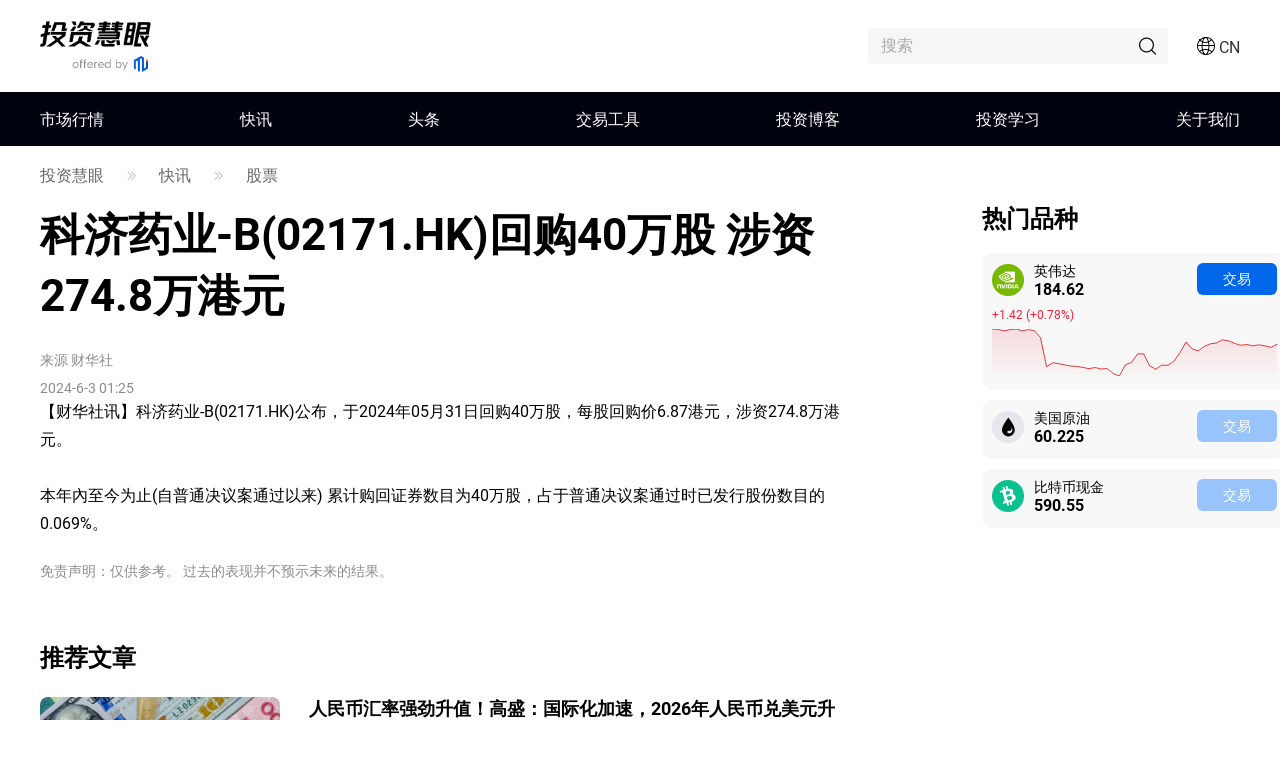

--- FILE ---
content_type: text/html;charset=utf-8
request_url: https://www.mitrade.com/cn/insights/news/live-news/article-8-193626-20240603
body_size: 40333
content:
<!DOCTYPE html><html lang="zh-Hans" dir="ltr"><head><meta charSet="utf-8"/><meta name="viewport" content="width=device-width, initial-scale=1, maximum-scale=1, user-scalable=no"/><meta name="theme-color" content="#000000"/><meta name="keywords"/><meta name="description" content="科济药业-B(02171.HK)公布，于2024年05月31日回购40万股，每股回购价6.87港元，涉资274.8万港元。"/><title>科济药业-B(02171.HK)回购40万股 涉资274.8万港元</title><meta name="og:title" content="科济药业-B(02171.HK)回购40万股 涉资274.8万港元"/><meta name="og:url" content="https://www.mitrade.com/cn/insights/news/live-news/article-8-193626-20240603"/><meta name="og:description" content="科济药业-B(02171.HK)公布，于2024年05月31日回购40万股，每股回购价6.87港元，涉资274.8万港元。"/><meta property="og:title" content="科济药业-B(02171.HK)回购40万股 涉资274.8万港元"/><meta property="og:type" content="article"/><meta name="og:image"/><meta property="og:image"/><meta property="og:url" content="https://www.mitrade.com/cn/insights/news/live-news/article-8-193626-20240603"/><meta property="og:description" content="科济药业-B(02171.HK)公布，于2024年05月31日回购40万股，每股回购价6.87港元，涉资274.8万港元。"/><meta property="og:image:width" content="1200"/><meta property="og:image:height" content="630"/><meta property="twitter:card" content="summary_large_image"/><meta name="twitter:card" content="summary_large_image"/><meta property="twitter:image"/><meta name="twitter:image"/><meta property="twitter:title" content="科济药业-B(02171.HK)回购40万股 涉资274.8万港元"/><meta name="twitter:title" content="科济药业-B(02171.HK)回购40万股 涉资274.8万港元"/><meta property="twitter:url" content="https://www.mitrade.com/cn/insights/news/live-news/article-8-193626-20240603"/><meta name="twitter:url" content="https://www.mitrade.com/cn/insights/news/live-news/article-8-193626-20240603"/><meta property="twitter:description" content="科济药业-B(02171.HK)公布，于2024年05月31日回购40万股，每股回购价6.87港元，涉资274.8万港元。"/><meta name="twitter:description" content="科济药业-B(02171.HK)公布，于2024年05月31日回购40万股，每股回购价6.87港元，涉资274.8万港元。"/><meta name="robots" content="NOINDEX, NOFOLLOW"/><script type="application/ld+json">{ "@context": "https://schema.org", "@type": "NewsArticle", "headline":"科济药业-B(02171.HK)回购40万股 涉资274.8万港元", "image":"https://resource.mistorebox.com/operation/news/fixed/stock8.jpg", "author":{ "@type":"Organization", "description":"", "name":"财华社" }, "mainEntityOfPage":{ "@type":"WebPage", "@id":"https://www.mitrade.com/cn/insights/news/live-news/article-8-193626-20240603" }, "url":"https://www.mitrade.com/cn/insights/news/live-news/article-8-193626-20240603", "description":"", "keywords":"", "isAccessibleForFree":true, "publisher":{ "@type":"Organization", "name":"投资慧眼", "logo":{ "@type":"ImageObject", "url":"https://www.mitrade.com/insights/image/logo/logo_top_cn.png" } }, "datePublished":"2024-06-03T01:25:54Z" }</script><meta name="twitter:card" content="summary"/><meta name="twitter:url" content="https://www.mitrade.com/cn/insights/news/live-news/article-8-193626-20240603"/><meta name="twitter:title" content="科济药业-B(02171.HK)回购40万股 涉资274.8万港元"/><meta name="twitter:description" content="科济药业-B(02171.HK)公布，于2024年05月31日回购40万股，每股回购价6.87港元，涉资274.8万港元。"/><meta content="always" name="referrer"/><link rel="canonical" href="https://www.mitrade.com/cn/insights/news/live-news/article-8-193626-20240603"/><link rel="dns-prefetch" href="//at.alicdn.com"/><link rel="dns-prefetch" href="//www.mitrade.com"/><link rel="dns-prefetch" href="https://use.typekit.net"/><link rel="dns-prefetch" href="https://resource.mistorebox.com"/><link rel="dns-prefetch" href="https://www.googletagmanager.com"/><link rel="stylesheet" type="text/css" href="https://resource.mistorebox.com/operation/seo-admin-pubilc/css/ad_component_style.css?gId=1768546769234"/><script async="" src="/insights/google-gtm.js?gId=1768546769234"></script><link rel="preload" as="style" href="https://at.alicdn.com/t/c/font_2904588_g0dhade29y.css"/><link rel="stylesheet" type="text/css" href="https://at.alicdn.com/t/c/font_2904588_g0dhade29y.css"/><link rel="shortcut icon" href="https://resource.mistorebox.com/operation/common/images/favicon.png?gId=1768546769234"/><link rel="stylesheet" href="/client/ssr-web-seo-portal/Page.4abf0c40.chunk.css"/><link rel="stylesheet" href="/client/ssr-web-seo-portal/566823422752297.598a5ce8.chunk.css"/><link rel="stylesheet" href="/client/ssr-web-seo-portal/6216685875464149.d70856d9.chunk.css"/><link rel="stylesheet" href="/client/ssr-web-seo-portal/4371003796408593.ac4a5797.chunk.css"/><link rel="stylesheet" href="/client/ssr-web-seo-portal/news-category-goods.bbd0f8d7.chunk.css"/><link href="/client/ssr-web-seo-portal/runtime~Page.238bf018.js" as="script" rel="preload"/><link href="/client/ssr-web-seo-portal/vendor.0fc4045c.chunk.js" as="script" rel="preload"/><link href="/client/ssr-web-seo-portal/Page.ca6117ea.chunk.js" as="script" rel="preload"/><link href="/client/ssr-web-seo-portal/566823422752297.e10480f8.chunk.js" as="script" rel="preload"/><link href="/client/ssr-web-seo-portal/6216685875464149.6b1a34a7.chunk.js" as="script" rel="preload"/><link href="/client/ssr-web-seo-portal/4371003796408593.5a72a094.chunk.js" as="script" rel="preload"/><script>window.__MT_INSIGHTS_ARTICLE_TYPE__="";</script></head><body><script>let global = globalThis;</script><div id="app"><header class="page-header__navTop__PBaW6" id="navTop"><div class="page-header__navTopBox__Qzfsp"><div class="header-logo__logoWrapper__Z5JtL"><a href="/cn/insights"><img src="/insights/image/logo/logo_top_cn.png?time=1768546769234" alt="Mitrade Logo"/></a></div><div class="page-header__toolListBox__dB4Hj"><div id="headerSearch" class="page-header__headerSearchBox__jm+9G "><div class="search__searchWrapper__IRjkJ undefined"><input placeholder="搜索" type="text" value=""/><i class="iconfont icon-top_search search__innerIcon__8lKhh"></i></div></div><div class="page-header__searchIconToggleBox__gKlGi" style="visibility:visible"><div class="header-menu-Icon__toolList__EZ+9c"><div class="header-menu-Icon__pcIcon__QPQfi"><i class="iconfont icon-top_menu_language"></i><span class="header-menu-Icon__langText__CEVvG">CN</span><ul class="header-menu-Icon__langMenu__ckAtw"><li><a href="/insights" class="">English</a></li><li><a href="/zh/insights" class="">繁體中文</a></li><li><a href="/th/insights" class="">ไทย</a></li><li><a href="https://www.traderins.com" class="">Tiếng việt</a></li><li><a href="/cn/insights" class="header-menu-Icon__currentLang__CYBw2">简体中文</a></li><li><a href="/es/articulo" class="">Español</a></li><li><a href="/pt/insights" class="">Português</a></li><li><a href="/de/insights" class="">Deutsch</a></li><li><a href="/kr/insights" class="">한국어</a></li><li><a href="/au/insights" class="">English(Australia)</a></li><li><a href="/ar/insights" class="">العربي ة</a></li></ul></div><div class="header-menu-Icon__mobileMenuIcon__ONDqN"><i class="iconfont icon-top_search"></i><i class="iconfont icon-top_menu_language"></i><i class="iconfont icon-top_menu"></i></div><ul class="header-menu-Icon__langMenu__ckAtw header-menu-Icon__hide__nZaPz" style="top:54px"><li><a href="/insights" class="">English</a></li><li><a href="/zh/insights" class="">繁體中文</a></li><li><a href="/th/insights" class="">ไทย</a></li><li><a href="https://www.traderins.com" class="">Tiếng việt</a></li><li><a href="/cn/insights" class="header-menu-Icon__currentLang__CYBw2">简体中文</a></li><li><a href="/es/articulo" class="">Español</a></li><li><a href="/pt/insights" class="">Português</a></li><li><a href="/de/insights" class="">Deutsch</a></li><li><a href="/kr/insights" class="">한국어</a></li><li><a href="/au/insights" class="">English(Australia)</a></li><li><a href="/ar/insights" class="">العربية</a></li></ul><div class="header-menu-Icon__mobileMenuMask__Z8w3+ header-menu-Icon__hide__nZaPz" style="top:54px"><ul class="header-menu-Icon__mobileMenu__HFlIU" style="top:54px"><li class="header-menu-Icon__mobileMenuItem__YKeq2"><div class="header-menu-Icon__itemTop__Nv5so">市场行情</div><div class="header-menu-Icon__submenuWrap__DoA8I"><div class="header-menu-Icon__submenuBox__TQjp9"><a href="/cn/insights/markets" class="header-menu-Icon__submenu__2jfaY">热门</a><a href="/cn/insights/markets/forex" class="header-menu-Icon__submenu__2jfaY">外汇</a><a href="/cn/insights/markets/commodities" class="header-menu-Icon__submenu__2jfaY">商品</a><a href="/cn/insights/markets/shares" class="header-menu-Icon__submenu__2jfaY">股票</a><a href="/cn/insights/markets/indices" class="header-menu-Icon__submenu__2jfaY">指数</a><a href="/cn/insights/markets/crypto" class="header-menu-Icon__submenu__2jfaY">加密货币</a><a href="/cn/insights/markets/etfs" class="header-menu-Icon__submenu__2jfaY">ETFs</a><a href="/cn/insights/markets/bonds" class="header-menu-Icon__submenu__2jfaY">  债券</a></div></div></li><li class="header-menu-Icon__mobileMenuItem__YKeq2"><div class="header-menu-Icon__itemTop__Nv5so">快讯</div><div class="header-menu-Icon__submenuWrap__DoA8I"><div class="header-menu-Icon__submenuBox__TQjp9"><a href="/cn/insights/news/live-news?category=" class="header-menu-Icon__submenu__2jfaY">全部</a><a href="/cn/insights/news/live-news?category=1" class="header-menu-Icon__submenu__2jfaY">外汇</a><a href="/cn/insights/news/live-news?category=2" class="header-menu-Icon__submenu__2jfaY">商品</a><a href="/cn/insights/news/live-news?category=8" class="header-menu-Icon__submenu__2jfaY">股票</a><a href="/cn/insights/news/live-news?category=4" class="header-menu-Icon__submenu__2jfaY">指数</a><a href="/cn/insights/news/live-news?category=3" class="header-menu-Icon__submenu__2jfaY">加密货币</a><a href="/cn/insights/news/live-news?category=5" class="header-menu-Icon__submenu__2jfaY">技术分析</a><a href="/cn/insights/news/live-news?category=6" class="header-menu-Icon__submenu__2jfaY">财经指标</a></div></div></li><li class="header-menu-Icon__mobileMenuItem__YKeq2"><div class="header-menu-Icon__itemTop__Nv5so">头条</div><div class="header-menu-Icon__submenuWrap__DoA8I"><div class="header-menu-Icon__submenuBox__TQjp9"><a href="/cn/insights/news/analysis" class="header-menu-Icon__submenu__2jfaY">全部</a><a href="/cn/insights/news/more-analysis" class="header-menu-Icon__submenu__2jfaY">综合</a><a href="/cn/insights/news/shares-analysis" class="header-menu-Icon__submenu__2jfaY">股票</a><a href="/cn/insights/news/forex-news" class="header-menu-Icon__submenu__2jfaY">外汇</a><a href="/cn/insights/news/commodity-analysis" class="header-menu-Icon__submenu__2jfaY">商品</a><a href="/cn/insights/news/crypto-analysis" class="header-menu-Icon__submenu__2jfaY">加密货币</a><a href="/cn/insights/popular-news/hot" class="header-menu-Icon__submenu__2jfaY">热点专题</a></div></div></li><li class="header-menu-Icon__mobileMenuItem__YKeq2"><div class="header-menu-Icon__itemTop__Nv5so">交易工具</div><div class="header-menu-Icon__submenuWrap__DoA8I"><div class="header-menu-Icon__submenuBox__TQjp9"><a href="/cn/insights/economic-calendar" class="header-menu-Icon__submenu__2jfaY">财经日历</a><a href="/cn/insights/trading-strategy" class="header-menu-Icon__submenu__2jfaY">交易策略</a></div></div></li><li class="header-menu-Icon__mobileMenuItem__YKeq2"><div class="header-menu-Icon__itemTop__Nv5so">投资博客</div><div class="header-menu-Icon__submenuWrap__DoA8I"><div class="header-menu-Icon__submenuBox__TQjp9"><a href="/cn/insights/blog" class="header-menu-Icon__submenu__2jfaY">全部</a><a href="/cn/insights/commodities" class="header-menu-Icon__submenu__2jfaY">商品</a><a href="/cn/insights/forex" class="header-menu-Icon__submenu__2jfaY">外汇</a><a href="/cn/insights/shares" class="header-menu-Icon__submenu__2jfaY">股票</a><a href="/cn/insights/indices" class="header-menu-Icon__submenu__2jfaY">指数</a><a href="/cn/insights/crypto" class="header-menu-Icon__submenu__2jfaY">加密货币</a><a href="/cn/insights/others" class="header-menu-Icon__submenu__2jfaY">更多</a></div></div></li><li class="header-menu-Icon__mobileMenuItem__YKeq2"><div class="header-menu-Icon__itemTop__Nv5so">投资学习</div><div class="header-menu-Icon__submenuWrap__DoA8I"><div class="header-menu-Icon__submenuBox__TQjp9"><a href="/cn/insights/education" class="header-menu-Icon__submenu__2jfaY">投资课堂</a></div></div></li><li class="header-menu-Icon__mobileMenuItem__YKeq2"><div class="header-menu-Icon__itemTop__Nv5so">关于我们</div><div class="header-menu-Icon__submenuWrap__DoA8I"><div class="header-menu-Icon__submenuBox__TQjp9"><a href="/cn/insights/expert-team" class="header-menu-Icon__submenu__2jfaY">专家团队</a><a href="/cn/insights/editorial-policy" class="header-menu-Icon__submenu__2jfaY">编辑政策</a></div></div></li></ul></div></div></div></div></div></header><div id="navigation-content" class="header-navigation__mainHeaderWrap__O-hXd"><div class="header-navigation__navigationBox__4qdBy"><ul class="header-navigation__navigation__VSooR"><li class="header-navigation__navigationItem__DheH3 "><a href="/cn/insights/markets" class="">市场行情</a></li><li class="header-navigation__navigationItem__DheH3 "><a href="/cn/insights/news/live-news" class="">快讯</a></li><li class="header-navigation__navigationItem__DheH3 "><a href="/cn/insights/news/analysis" class="">头条</a></li><li class="header-navigation__navigationItem__DheH3 "><a href="/cn/insights/economic-calendar" class="">交易工具</a></li><li class="header-navigation__navigationItem__DheH3 "><a href="/cn/insights/blog" class="">投资博客</a></li><li class="header-navigation__navigationItem__DheH3 "><a href="/cn/insights/education" class="">投资学习</a></li><li class="header-navigation__navigationItem__DheH3 "><a href="/cn/insights/expert-team" class="">关于我们</a></li></ul><div class="header-navigation__dropMenu__mi6OU"><div class="header-navigation__navigationSonWrap__7cf0l"><ul class="header-navigation__navigationSon__ajUXu"></ul><div class="header-navigation__navigationSonContent__MAkw5"><div class="header-navigation__hide__vRmYp"><div class="header-quotations-card__container__cwNSY"><div class="header-quotations-card__quotesCardBox__DK2aa"><a class="header-quotations-card__quotesCardItem__0l3tC" href="https://www.mitrade.com/cn/insights/markets/crypto/TRUMPUSD"><div class="quote-card__quoteCard__Biunp quote-card__small__jXjcw"><div><span class="quote-card__quoteName__k8hIy keep-ltr">特朗普币</span><span class="quote-card__mobileShow__V-h-7">4.81</span><div class="quote-card__rowBuyPrice__lbSgg"><span class="undefined keep-ltr"> <!-- -->0.00%</span></div></div><div><span>4.81</span><span><div style="width:88px;height:30px"></div></span></div></div></a><a class="header-quotations-card__quotesCardItem__0l3tC" href="https://www.mitrade.com/cn/insights/markets/commodities/XAUUSD"><div class="quote-card__quoteCard__Biunp quote-card__small__jXjcw"><div><span class="quote-card__quoteName__k8hIy keep-ltr">黄  金</span><span class="quote-card__mobileShow__V-h-7">4927.69</span><div class="quote-card__rowBuyPrice__lbSgg"><span class="quote-card__down__LxKDI keep-ltr"> <!-- -->-0.15%</span></div></div><div><span>4927.69</span><span><div style="width:88px;height:30px"></div></span></div></div></a><a class="header-quotations-card__quotesCardItem__0l3tC" href="https://www.mitrade.com/cn/insights/markets/forex/EURUSD"><div class="quote-card__quoteCard__Biunp quote-card__small__jXjcw"><div><span class="quote-card__quoteName__k8hIy keep-ltr">欧元/美元</span><span class="quote-card__mobileShow__V-h-7">1.17321</span><div class="quote-card__rowBuyPrice__lbSgg"><span class="quote-card__down__LxKDI keep-ltr"> <!-- -->-0.19%</span></div></div><div><span>1.17321</span><span><div style="width:88px;height:30px"></div></span></div></div></a><a class="header-quotations-card__quotesCardItem__0l3tC" href="https://www.mitrade.com/cn/insights/markets/commodities/USOIL"><div class="quote-card__quoteCard__Biunp quote-card__small__jXjcw"><div><span class="quote-card__quoteName__k8hIy keep-ltr">美国原油</span><span class="quote-card__mobileShow__V-h-7">60.226</span><div class="quote-card__rowBuyPrice__lbSgg"><span class="quote-card__up__nZPyQ keep-ltr"> <!-- -->+1.24%</span></div></div><div><span>60.226</span><span><div style="width:88px;height:30px"></div></span></div></div></a><a class="header-quotations-card__quotesCardItem__0l3tC" href="https://www.mitrade.com/cn/insights/markets/forex/USDJPY"><div class="quote-card__quoteCard__Biunp quote-card__small__jXjcw"><div><span class="quote-card__quoteName__k8hIy keep-ltr">美元/日元</span><span class="quote-card__mobileShow__V-h-7">158.214</span><div class="quote-card__rowBuyPrice__lbSgg"><span class="quote-card__down__LxKDI keep-ltr"> <!-- -->-0.09%</span></div></div><div><span>158.214</span><span><div style="width:88px;height:30px"></div></span></div></div></a><a class="header-quotations-card__quotesCardItem__0l3tC" href="https://www.mitrade.com/cn/insights/markets/indices/NAS100"><div class="quote-card__quoteCard__Biunp quote-card__small__jXjcw"><div><span class="quote-card__quoteName__k8hIy keep-ltr">美国科技股100指数</span><span class="quote-card__mobileShow__V-h-7">25410.3</span><div class="quote-card__rowBuyPrice__lbSgg"><span class="quote-card__down__LxKDI keep-ltr"> <!-- -->-0.25%</span></div></div><div><span>25410.3</span><span><div style="width:88px;height:30px"></div></span></div></div></a><a class="header-quotations-card__quotesCardItem__0l3tC" href="https://www.mitrade.com/cn/insights/markets/forex/AUDUSD"><div class="quote-card__quoteCard__Biunp quote-card__small__jXjcw"><div><span class="quote-card__quoteName__k8hIy keep-ltr">澳元/美元</span><span class="quote-card__mobileShow__V-h-7">0.68411</span><div class="quote-card__rowBuyPrice__lbSgg"><span class="quote-card__up__nZPyQ keep-ltr"> <!-- -->+0.04%</span></div></div><div><span>0.68411</span><span><div style="width:88px;height:30px"></div></span></div></div></a><a class="header-quotations-card__quotesCardItem__0l3tC" href="https://www.mitrade.com/cn/insights/markets/commodities/UKOIL"><div class="quote-card__quoteCard__Biunp quote-card__small__jXjcw"><div><span class="quote-card__quoteName__k8hIy keep-ltr">布伦特原油</span><span class="quote-card__mobileShow__V-h-7">64.24</span><div class="quote-card__rowBuyPrice__lbSgg"><span class="quote-card__up__nZPyQ keep-ltr"> <!-- -->+0.97%</span></div></div><div><span>64.24</span><span><div style="width:88px;height:30px"></div></span></div></div></a><a class="header-quotations-card__quotesCardItem__0l3tC" href="https://www.mitrade.com/cn/insights/markets/crypto/BTCUSD"><div class="quote-card__quoteCard__Biunp quote-card__small__jXjcw"><div><span class="quote-card__quoteName__k8hIy keep-ltr">比特币</span><span class="quote-card__mobileShow__V-h-7">88958.27</span><div class="quote-card__rowBuyPrice__lbSgg"><span class="quote-card__down__LxKDI keep-ltr"> <!-- -->-0.25%</span></div></div><div><span>88958.27</span><span><div style="width:88px;height:30px"></div></span></div></div></a></div></div></div><div class="header-navigation__hide__vRmYp"><div class="header-navigation__show__aBPUD"><h3 class="articleCard__titleBox__pDWAX">近期快讯热门文章</h3><div class="articleCard__articleBox__ATEsr"><div class="articleCard__articleWrap__95PLf"><a href="https://www.mitrade.com/cn/insights/news/live-news/article-1-1418510-20260123" class="articleCard__articleItem__8vzEl"><span class="" style="display:inline-block"></span><div><div class="articleCard__title__Jnk+V">白银价格预测：白银/美元在100.00美元心理关口下方停滞</div><div class="articleCard__time__RctRN">1769163743</div></div></a><a href="https://www.mitrade.com/cn/insights/news/live-news/article-1-1418483-20260123" class="articleCard__articleItem__8vzEl"><span class="" style="display:inline-block"></span><div><div class="articleCard__title__Jnk+V">澳元/美元：任何上涨都可能是0.6810/0.6860更高区间的一部分 – 大华银行</div><div class="articleCard__time__RctRN">1769162999</div></div></a><a href="https://www.mitrade.com/cn/insights/news/live-news/article-1-1418445-20260123" class="articleCard__articleItem__8vzEl"><span class="" style="display:inline-block"></span><div><div class="articleCard__title__Jnk+V">日本央行（BoJ）上调前景，但日元反应平淡 – 荷兰国际集团</div><div class="articleCard__time__RctRN">1769162627</div></div></a></div></div></div><div class="header-navigation__hide__vRmYp"><h3 class="articleCard__titleBox__pDWAX">近期快讯热门文章</h3><div class="articleCard__articleBox__ATEsr"><div class="articleCard__articleWrap__95PLf"><a href="https://www.mitrade.com/cn/insights/news/live-news/article-1-1418510-20260123" class="articleCard__articleItem__8vzEl"><span class="" style="display:inline-block"></span><div><div class="articleCard__title__Jnk+V">白银价格预测：白银/美元在100.00美元心理关口下方停滞</div><div class="articleCard__time__RctRN">1769163743</div></div></a><a href="https://www.mitrade.com/cn/insights/news/live-news/article-1-1418483-20260123" class="articleCard__articleItem__8vzEl"><span class="" style="display:inline-block"></span><div><div class="articleCard__title__Jnk+V">澳元/美元：任何上涨都可能是0.6810/0.6860更高区间的一部分 – 大华银行</div><div class="articleCard__time__RctRN">1769162999</div></div></a><a href="https://www.mitrade.com/cn/insights/news/live-news/article-1-1418445-20260123" class="articleCard__articleItem__8vzEl"><span class="" style="display:inline-block"></span><div><div class="articleCard__title__Jnk+V">日本央行（BoJ）上调前景，但日元反应平淡 – 荷兰国际集团</div><div class="articleCard__time__RctRN">1769162627</div></div></a></div></div></div><div class="header-navigation__hide__vRmYp"><h3 class="articleCard__titleBox__pDWAX">近期快讯热门文章</h3><div class="articleCard__articleBox__ATEsr"><div class="articleCard__articleWrap__95PLf"><a href="https://www.mitrade.com/cn/insights/news/live-news/article-2-1418392-20260123" class="articleCard__articleItem__8vzEl"><span class="" style="display:inline-block"></span><div><div class="articleCard__title__Jnk+V">银价将冲破百元大关！首触99美元 机构却提醒：白银已严重超买</div><div class="articleCard__time__RctRN">1769160854</div></div></a><a href="https://www.mitrade.com/cn/insights/news/live-news/article-2-1418294-20260123" class="articleCard__articleItem__8vzEl"><span class="" style="display:inline-block"></span><div><div class="articleCard__title__Jnk+V">FXStreet数据显示，白银价格（白银/美元）在周三上涨。</div><div class="articleCard__time__RctRN">1769160779</div></div></a><a href="https://www.mitrade.com/cn/insights/news/live-news/article-2-1417730-20260123" class="articleCard__articleItem__8vzEl"><span class="" style="display:inline-block"></span><div><div class="articleCard__title__Jnk+V">《富爸爸穷爸爸》作者语出惊人！罗伯特·清崎对年底白银价格做出大胆预测</div><div class="articleCard__time__RctRN">1769150918</div></div></a></div></div></div><div class="header-navigation__hide__vRmYp"><h3 class="articleCard__titleBox__pDWAX">近期快讯热门文章</h3><div class="articleCard__articleBox__ATEsr"><div class="articleCard__articleWrap__95PLf"><a href="https://www.mitrade.com/cn/insights/news/live-news/article-8-1418393-20260123" class="articleCard__articleItem__8vzEl"><span class="" style="display:inline-block"></span><div><div class="articleCard__title__Jnk+V">开市客（Costco）当前至2026年的股票前景如何？</div><div class="articleCard__time__RctRN">1769160847</div></div></a><a href="https://www.mitrade.com/cn/insights/news/live-news/article-8-1418403-20260123" class="articleCard__articleItem__8vzEl"><span class="" style="display:inline-block"></span><div><div class="articleCard__title__Jnk+V">梦东方(00593.HK)将于1月27日起取消上市地位</div><div class="articleCard__time__RctRN">1769160760</div></div></a><a href="https://www.mitrade.com/cn/insights/news/live-news/article-8-1418283-20260123" class="articleCard__articleItem__8vzEl"><span class="" style="display:inline-block"></span><div><div class="articleCard__title__Jnk+V">【盈喜】信达国际控股(00111.HK)料年度综合净利润7400万至8200万港元</div><div class="articleCard__time__RctRN">1769160189</div></div></a></div></div></div><div class="header-navigation__hide__vRmYp"><h3 class="articleCard__titleBox__pDWAX">近期快讯热门文章</h3><div class="articleCard__articleBox__ATEsr"><div class="articleCard__articleWrap__95PLf"><a href="https://www.mitrade.com/cn/insights/news/live-news/article-4-1415111-20260122" class="articleCard__articleItem__8vzEl"><span class="" style="display:inline-block"></span><div><div class="articleCard__title__Jnk+V">美元在特朗普缓解对格林兰威胁后小幅反弹 – MUFG</div><div class="articleCard__time__RctRN">1769081413</div></div></a><a href="https://www.mitrade.com/cn/insights/news/live-news/article-4-1415048-20260122" class="articleCard__articleItem__8vzEl"><span class="" style="display:inline-block"></span><div><div class="articleCard__title__Jnk+V">美元因格林兰交易和风险上扬而上涨 – 荷兰国际集团</div><div class="articleCard__time__RctRN">1769080009</div></div></a><a href="https://www.mitrade.com/cn/insights/news/live-news/article-4-1414708-20260122" class="articleCard__articleItem__8vzEl"><span class="" style="display:inline-block"></span><div><div class="articleCard__title__Jnk+V">美元指数在98.90下方停滞，等待美国增长和通胀数据</div><div class="articleCard__time__RctRN">1769074952</div></div></a></div></div></div><div class="header-navigation__hide__vRmYp"><h3 class="articleCard__titleBox__pDWAX">近期快讯热门文章</h3><div class="articleCard__articleBox__ATEsr"><div class="articleCard__articleWrap__95PLf"><a href="https://www.mitrade.com/cn/insights/news/live-news/article-3-1418530-20260123" class="articleCard__articleItem__8vzEl"><span class="" style="display:inline-block"></span><div><div class="articleCard__title__Jnk+V">《富爸爸穷爸爸》作者：不关注资产价格波动并持续买入BTC及ETH</div><div class="articleCard__time__RctRN">1769163976</div></div></a><a href="https://www.mitrade.com/cn/insights/news/live-news/article-3-1418499-20260123" class="articleCard__articleItem__8vzEl"><span class="" style="display:inline-block"></span><div><div class="articleCard__title__Jnk+V">币安 Alpha 已上线 Spacecoin (SPACE)</div><div class="articleCard__time__RctRN">1769162683</div></div></a><a href="https://www.mitrade.com/cn/insights/news/live-news/article-3-1418446-20260123" class="articleCard__articleItem__8vzEl"><span class="" style="display:inline-block"></span><div><div class="articleCard__title__Jnk+V">门罗币价格预测：XMR多头目标反弹，零售需求增加</div><div class="articleCard__time__RctRN">1769162531</div></div></a></div></div></div><div class="header-navigation__hide__vRmYp"><h3 class="articleCard__titleBox__pDWAX">近期快讯热门文章</h3><div class="articleCard__articleBox__ATEsr"><div class="articleCard__articleWrap__95PLf"><a href="https://www.mitrade.com/cn/insights/news/live-news/article-5-1418267-20260123" class="articleCard__articleItem__8vzEl"><span class="" style="display:inline-block"></span><div><div class="articleCard__title__Jnk+V">欧元/美元：预计将继续上涨 – 大华银行</div><div class="articleCard__time__RctRN">1769160148</div></div></a><a href="https://www.mitrade.com/cn/insights/news/live-news/article-5-1416395-20260123" class="articleCard__articleItem__8vzEl"><span class="" style="display:inline-block"></span><div><div class="articleCard__title__Jnk+V">今日外汇：市场上扬，因美欧紧张局势缓解，黄金创下历史新高</div><div class="articleCard__time__RctRN">1769109144</div></div></a><a href="https://www.mitrade.com/cn/insights/news/live-news/article-5-1414401-20260122" class="articleCard__articleItem__8vzEl"><span class="" style="display:inline-block"></span><div><div class="articleCard__title__Jnk+V">欧元/美元：可能在1.1655/1.1720的区间内整固 – 大华银行</div><div class="articleCard__time__RctRN">1769070094</div></div></a></div></div></div><div class="header-navigation__hide__vRmYp"><h3 class="articleCard__titleBox__pDWAX">近期快讯热门文章</h3><div class="articleCard__articleBox__ATEsr"><div class="articleCard__articleWrap__95PLf"><a href="https://www.mitrade.com/cn/insights/news/live-news/article-6-1418426-20260123" class="articleCard__articleItem__8vzEl"><span class="" style="display:inline-block"></span><div><div class="articleCard__title__Jnk+V">英镑/美元可能没有足够的动力突破1.3570 – 大华银行</div><div class="articleCard__time__RctRN">1769162060</div></div></a><a href="https://www.mitrade.com/cn/insights/news/live-news/article-6-1417640-20260123" class="articleCard__articleItem__8vzEl"><span class="" style="display:inline-block"></span><div><div class="articleCard__title__Jnk+V">由于风险厌恶，美元指数维持在98.50以下，市场关注标准普尔全球PMI</div><div class="articleCard__time__RctRN">1769147951</div></div></a><a href="https://www.mitrade.com/cn/insights/news/live-news/article-6-1417174-20260123" class="articleCard__articleItem__8vzEl"><span class="" style="display:inline-block"></span><div><div class="articleCard__title__Jnk+V">德国财政转向：迈向2026年复苏与更强增长动能-法国巴黎银行</div><div class="articleCard__time__RctRN">1769136615</div></div></a></div></div></div></div><div class="header-navigation__hide__vRmYp"><div class="header-navigation__show__aBPUD"><h3 class="articleCard__titleBox__pDWAX">近期头条热门文章</h3><div class="articleCard__articleBox__ATEsr"><div class="articleCard__articleWrap__95PLf"><a class="articleCard__articleItem__8vzEl" href="https://www.mitrade.com/cn/insights/forex-news/jpy/tradingkey-USDJPYAUDJPY-202601231824"><span class="" style="display:inline-block"></span><div><div class="articleCard__title__Jnk+V">日元汇率惊魂一跳！在逼近160关口处急挫200点，日本央行“按兵不动”藏玄机，抄底还是避险？</div><div class="articleCard__time__RctRN">1769163875</div></div></a><a class="articleCard__articleItem__8vzEl" href="https://www.mitrade.com/cn/insights/forex-news/more/20260123B03"><span class="" style="display:inline-block"></span><div><div class="articleCard__title__Jnk+V">1.23精选策略分享：美元/日元、澳元/美元、黄金、以太币技术分析</div><div class="articleCard__time__RctRN">1769162721</div></div></a><a class="articleCard__articleItem__8vzEl" href="https://www.mitrade.com/cn/insights/more-analysis/top5/20260123A03C"><span class="" style="display:inline-block"></span><div><div class="articleCard__title__Jnk+V">【今日要闻】日元汇率巨震！日本政府出手了？黄金白银再创新高</div><div class="articleCard__time__RctRN">1769162083</div></div></a></div></div></div><div class="header-navigation__hide__vRmYp"><h3 class="articleCard__titleBox__pDWAX">近期头条热门文章</h3><div class="articleCard__articleBox__ATEsr"><div class="articleCard__articleWrap__95PLf"><a class="articleCard__articleItem__8vzEl" href="https://www.mitrade.com/cn/insights/more-analysis/top5/20260123A03C"><span class="" style="display:inline-block"></span><div><div class="articleCard__title__Jnk+V">【今日要闻】日元汇率巨震！日本政府出手了？黄金白银再创新高</div><div class="articleCard__time__RctRN">1769162083</div></div></a><a class="articleCard__articleItem__8vzEl" href="https://www.mitrade.com/cn/insights/more-analysis/central-banks/20260123A02C"><span class="" style="display:inline-block"></span><div><div class="articleCard__title__Jnk+V">日本央行维持利率不变！大选开幕打击日元，160关口干预在即？</div><div class="articleCard__time__RctRN">1769155090</div></div></a><a class="articleCard__articleItem__8vzEl" href="https://www.mitrade.com/cn/insights/more-analysis/morning/20260123B01"><span class="" style="display:inline-block"></span><div><div class="articleCard__title__Jnk+V">1月23日财经早餐：黄金突破4900，续创新高！美元重挫、美股全线上扬，WTI原油失60关口</div><div class="articleCard__time__RctRN">1769128053</div></div></a></div></div></div><div class="header-navigation__hide__vRmYp"><h3 class="articleCard__titleBox__pDWAX">近期头条热门文章</h3><div class="articleCard__articleBox__ATEsr"><div class="articleCard__articleWrap__95PLf"><a class="articleCard__articleItem__8vzEl" href="https://www.mitrade.com/cn/insights/shares-analysis/more/20260116B04"><span class="" style="display:inline-block"></span><div><div class="articleCard__title__Jnk+V">纳斯达克100指数：三大悬念制约美股上行，后市节奏如何把握？</div><div class="articleCard__time__RctRN">1768552397</div></div></a><a class="articleCard__articleItem__8vzEl" href="https://www.mitrade.com/cn/insights/shares-analysis/more/20260116B02"><span class="" style="display:inline-block"></span><div><div class="articleCard__title__Jnk+V">1.16精选策略分享：WTI原油、欧元/美元、台积电、费 半指数技术分析</div><div class="articleCard__time__RctRN">1768535568</div></div></a><a class="articleCard__articleItem__8vzEl" href="https://www.mitrade.com/cn/insights/shares-analysis/more/20260106A03C"><span class="" style="display:inline-block"></span><div><div class="articleCard__title__Jnk+V">台积电股价暴涨不断创新高！高盛喊出2330台币目标价！</div><div class="articleCard__time__RctRN">1767690191</div></div></a></div></div></div><div class="header-navigation__hide__vRmYp"><h3 class="articleCard__titleBox__pDWAX">近期头条热门文章</h3><div class="articleCard__articleBox__ATEsr"><div class="articleCard__articleWrap__95PLf"><a class="articleCard__articleItem__8vzEl" href="https://www.mitrade.com/cn/insights/forex-news/jpy/tradingkey-USDJPYAUDJPY-202601231824"><span class="" style="display:inline-block"></span><div><div class="articleCard__title__Jnk+V">日元汇率惊魂一跳！在逼近160关口处急挫200点，日本央行“按兵不动”藏玄机，抄底还是避险？</div><div class="articleCard__time__RctRN">1769163875</div></div></a><a class="articleCard__articleItem__8vzEl" href="https://www.mitrade.com/cn/insights/forex-news/more/20260123B03"><span class="" style="display:inline-block"></span><div><div class="articleCard__title__Jnk+V">1.23精选策略分享：美元/日元、澳元/美元、黄金、以太币技术分析</div><div class="articleCard__time__RctRN">1769162721</div></div></a><a class="articleCard__articleItem__8vzEl" href="https://www.mitrade.com/cn/insights/forex-news/usd/20260122B03"><span class="" style="display:inline-block"></span><div><div class="articleCard__title__Jnk+V">特朗普转变为“缓兵之计”？美元下行风险或尚未解除！关注美PCE物价指数</div><div class="articleCard__time__RctRN">1769078208</div></div></a></div></div></div><div class="header-navigation__hide__vRmYp"><h3 class="articleCard__titleBox__pDWAX">近期头条热门文章</h3><div class="articleCard__articleBox__ATEsr"><div class="articleCard__articleWrap__95PLf"><a class="articleCard__articleItem__8vzEl" href="https://www.mitrade.com/cn/insights/commodity-analysis/gold/20260123B02"><span class="" style="display:inline-block"></span><div><div class="articleCard__title__Jnk+V">黄金逼近5000关口！特朗普再发关税威胁、美伊冲突一触即发？</div><div class="articleCard__time__RctRN">1769147285</div></div></a><a class="articleCard__articleItem__8vzEl" href="https://www.mitrade.com/cn/insights/commodity-analysis/gold/20260123A01C"><span class="" style="display:inline-block"></span><div><div class="articleCard__title__Jnk+V">黄金冲向5000美元！白银冲向100美元！货币贬值风暴来袭？</div><div class="articleCard__time__RctRN">1769141107</div></div></a><a class="articleCard__articleItem__8vzEl" href="https://www.mitrade.com/cn/insights/commodity-analysis/gold/20260122A02C"><span class="" style="display:inline-block"></span><div><div class="articleCard__title__Jnk+V">特朗普“TACO”，黄金将开启回调？高盛看涨至5400美元！</div><div class="articleCard__time__RctRN">1769068392</div></div></a></div></div></div><div class="header-navigation__hide__vRmYp"><h3 class="articleCard__titleBox__pDWAX">近期头条热门文章</h3><div class="articleCard__articleBox__ATEsr"><div class="articleCard__articleWrap__95PLf"><a class="articleCard__articleItem__8vzEl" href="https://www.mitrade.com/cn/insights/crypto-analysis/btc/fx168-BTCUSDETHUSD-202601221820"><span class="" style="display:inline-block"></span><div><div class="articleCard__title__Jnk+V">【比特日报】特朗普180度大转弯！比特币惊现过山车重返9万，小心利好昙花一现？</div><div class="articleCard__time__RctRN">1769077233</div></div></a><a class="articleCard__articleItem__8vzEl" href="https://www.mitrade.com/cn/insights/crypto-analysis/btc/fx168-BTCUSDETHUSD-202601191845"><span class="" style="display:inline-block"></span><div><div class="articleCard__title__Jnk+V">【比特日报】特朗普威胁对欧洲八国征税！比特币急跌失守9.3万，黄金白银疯涨至新高</div><div class="articleCard__time__RctRN">1768819501</div></div></a><a class="articleCard__articleItem__8vzEl" href="https://www.mitrade.com/cn/insights/crypto-analysis/btc/20260115B02"><span class="" style="display:inline-block"></span><div><div class="articleCard__title__Jnk+V">近7亿空头头寸被清算！比特币反弹逼近10万关口、以太坊触及3400</div><div class="articleCard__time__RctRN">1768446324</div></div></a></div></div></div><div class="header-navigation__hide__vRmYp"><h3 class="articleCard__titleBox__pDWAX">近期头条热门文章</h3><div class="articleCard__articleBox__ATEsr"><div class="articleCard__articleWrap__95PLf"><a class="articleCard__articleItem__8vzEl" href="https://www.mitrade.com/cn/insights/more-analysis/central-banks/20251211A01C"><span class="" style="display:inline-block"></span><div><div class="articleCard__title__Jnk+V">美联储降息并QE！美元指数大跌，黄金、白银飙升！</div><div class="articleCard__time__RctRN">1765422619</div></div></a><a class="articleCard__articleItem__8vzEl" href="https://www.mitrade.com/cn/insights/more-analysis/central-banks/20251205A02C"><span class="" style="display:inline-block"></span><div><div class="articleCard__title__Jnk+V">美联储12月降息来袭：“鹰派”还是“鸽派”？关注2026年点阵图！</div><div class="articleCard__time__RctRN">1764925340</div></div></a><a class="articleCard__articleItem__8vzEl" href="https://www.mitrade.com/cn/insights/shares-analysis/us-stock/20251023A01C"><span class="" style="display:inline-block"></span><div><div class="articleCard__title__Jnk+V">利润猛降！特斯拉财报后大跌4%，AI故事能否延续？</div><div class="articleCard__time__RctRN">1761190652</div></div></a></div></div></div></div><div class="header-navigation__hide__vRmYp"><div class="header-navigation__show__aBPUD"><span class="" style="display:inline-block"></span></div><div class="header-navigation__hide__vRmYp"><span class="" style="display:inline-block"></span></div></div><div class="header-navigation__hide__vRmYp"><div class="header-navigation__show__aBPUD"><h3 class="articleCard__titleBox__pDWAX">近期投资博客热门文章</h3><div class="articleCard__articleBox__ATEsr"><div class="articleCard__articleWrap__95PLf"><a class="articleCard__articleItem__8vzEl" href="https://www.mitrade.com/cn/insights/commodities/silver/silver-futures-trend"><span class="" style="display:inline-block"></span><div><div class="articleCard__title__Jnk+V">什么是白银期货？白银期货历史走势及趋势分析</div><div class="articleCard__time__RctRN">1766737703</div></div></a><a class="articleCard__articleItem__8vzEl" href="https://www.mitrade.com/cn/insights/commodities/silver/future-trend-of-silver"><span class="" style="display:inline-block"></span><div><div class="articleCard__title__Jnk+V">白银还会涨吗？ 2026年白银价格走势分析预测，是否值得投资？</div><div class="articleCard__time__RctRN">1766736962</div></div></a><a class="articleCard__articleItem__8vzEl" href="https://www.mitrade.com/cn/insights/commodities/other-commodities/invest-in-platinum"><span class="" style="display:inline-block"></span><div><div class="articleCard__title__Jnk+V">铂金价格突破新高，走势能否延续？投资人如何在当前情行中获利？</div><div class="articleCard__time__RctRN">1766734767</div></div></a></div></div></div><div class="header-navigation__hide__vRmYp"><h3 class="articleCard__titleBox__pDWAX">近期投资博客热门文章</h3><div class="articleCard__articleBox__ATEsr"><div class="articleCard__articleWrap__95PLf"><a class="articleCard__articleItem__8vzEl" href="https://www.mitrade.com/cn/insights/commodities/silver/silver-futures-trend"><span class="" style="display:inline-block"></span><div><div class="articleCard__title__Jnk+V">什么是白银期货？白银期货历史走势及趋势分析</div><div class="articleCard__time__RctRN">1766737703</div></div></a><a class="articleCard__articleItem__8vzEl" href="https://www.mitrade.com/cn/insights/commodities/silver/future-trend-of-silver"><span class="" style="display:inline-block"></span><div><div class="articleCard__title__Jnk+V">白银还会涨吗？ 2026年白银价格走势分析预测，是否值得投资？</div><div class="articleCard__time__RctRN">1766736962</div></div></a><a class="articleCard__articleItem__8vzEl" href="https://www.mitrade.com/cn/insights/commodities/other-commodities/invest-in-platinum"><span class="" style="display:inline-block"></span><div><div class="articleCard__title__Jnk+V">铂金价格突破新高，走势能否延续？投资人如何在当前情行中获利？</div><div class="articleCard__time__RctRN">1766734767</div></div></a></div></div></div><div class="header-navigation__hide__vRmYp"><h3 class="articleCard__titleBox__pDWAX">近期投资博客热门文章</h3><div class="articleCard__articleBox__ATEsr"><div class="articleCard__articleWrap__95PLf"><a class="articleCard__articleItem__8vzEl" href="https://www.mitrade.com/cn/insights/forex/forex-trend-analysis/invest-in-rmb"><span class="" style="display:inline-block"></span><div><div class="articleCard__title__Jnk+V">【人民币汇率走势预测2026】人民币现在可以买吗？ 2026年美元兑人民币汇率走势分析</div><div class="articleCard__time__RctRN">1766730650</div></div></a><a class="articleCard__articleItem__8vzEl" href="https://www.mitrade.com/cn/insights/forex/forex-trend-analysis/investing-japanese-JPY"><span class="" style="display:inline-block"></span><div><div class="articleCard__title__Jnk+V">日币还会再跌吗？未来汇率走势如何？ 2026买日币投资能赚钱吗？</div><div class="articleCard__time__RctRN">1763457006</div></div></a><a class="articleCard__articleItem__8vzEl" href="https://www.mitrade.com/cn/insights/forex/forex-trend-analysis/Australian-dollar-trend-invest"><span class="" style="display:inline-block"></span><div><div class="articleCard__title__Jnk+V">澳币为什么越走越弱？澳币会涨回来吗？澳币汇率未来走势预测与分析</div><div class="articleCard__time__RctRN">1762331153</div></div></a></div></div></div><div class="header-navigation__hide__vRmYp"><h3 class="articleCard__titleBox__pDWAX">近期投资博客热门文章</h3><div class="articleCard__articleBox__ATEsr"><div class="articleCard__articleWrap__95PLf"><a class="articleCard__articleItem__8vzEl" href="https://www.mitrade.com/cn/insights/shares/us-shares/us-stock-analysis"><span class="" style="display:inline-block"></span><div><div class="articleCard__title__Jnk+V">美股走势分析教学，新手怎么看美股走势？有哪些技巧？需要看什么技术指标？</div><div class="articleCard__time__RctRN">1763976581</div></div></a><a class="articleCard__articleItem__8vzEl" href="https://www.mitrade.com/cn/insights/shares/us-stock-investment/us-stock-market"><span class="" style="display:inline-block"></span><div><div class="articleCard__title__Jnk+V">美国股市大跌的原因有哪些？对股市、黄金和债券都有什么影响？投资人如何应对？</div><div class="articleCard__time__RctRN">1760519212</div></div></a><a class="articleCard__articleItem__8vzEl" href="https://www.mitrade.com/cn/insights/shares/us-stock-recommendation/AI-stock-0627"><span class="" style="display:inline-block"></span><div><div class="articleCard__title__Jnk+V">AI概念股有哪些？ 2025年AI股票推荐及投资攻略</div><div class="articleCard__time__RctRN">1759047732</div></div></a></div></div></div><div class="header-navigation__hide__vRmYp"><h3 class="articleCard__titleBox__pDWAX">近期投资博客热门文章</h3><div class="articleCard__articleBox__ATEsr"><div class="articleCard__articleWrap__95PLf"><a class="articleCard__articleItem__8vzEl" href="https://www.mitrade.com/cn/insights/indices/European-stock-market-index/about-asx200"><span class="" style="display:inline-block"></span><div><div class="articleCard__title__Jnk+V">澳洲200指数是什么？如何投资澳洲指数(ASX200)？</div><div class="articleCard__time__RctRN">1752744437</div></div></a><a class="articleCard__articleItem__8vzEl" href="https://www.mitrade.com/cn/insights/indices/US-index/sp-dowjones-nasdaq"><span class="" style="display:inline-block"></span><div><div class="articleCard__title__Jnk+V">美国三大股市指数：道琼、纳斯达克、s&amp;p 500比较汇总，2025哪一个更值得投资？</div><div class="articleCard__time__RctRN">1744267243</div></div></a><a class="articleCard__articleItem__8vzEl" href="https://www.mitrade.com/cn/insights/indices/learn-stock-index/buy-sp-500-index"><span class="" style="display:inline-block"></span><div><div class="articleCard__title__Jnk+V">美国标普500指数（S&amp;P500）怎么买？标普500期货、差价合约、S&amp;P500ETF投资指南！</div><div class="articleCard__time__RctRN">1742539920</div></div></a></div></div></div><div class="header-navigation__hide__vRmYp"><h3 class="articleCard__titleBox__pDWAX">近期投资博客热门文章</h3><div class="articleCard__articleBox__ATEsr"><div class="articleCard__articleWrap__95PLf"><a class="articleCard__articleItem__8vzEl" href="https://www.mitrade.com/cn/insights/crypto/cryptocurrency-rank-list/invest-in-litecoin"><span class="" style="display:inline-block"></span><div><div class="articleCard__title__Jnk+V">莱特币（Litecoin）是什么？ LTC价格走势分析及预测</div><div class="articleCard__time__RctRN">1759202118</div></div></a><a class="articleCard__articleItem__8vzEl" href="https://www.mitrade.com/cn/insights/crypto/cryptocurrency-rank-list/about-trx-coin"><span class="" style="display:inline-block"></span><div><div class="articleCard__title__Jnk+V">波场币TRX是什么？波场币是诈骗吗？史上TRX最全介绍</div><div class="articleCard__time__RctRN">1758079286</div></div></a><a class="articleCard__articleItem__8vzEl" href="https://www.mitrade.com/cn/insights/crypto/bitcoin/bitcoin-trading-broker"><span class="" style="display:inline-block"></span><div><div class="articleCard__title__Jnk+V">如何交易比特币？五大合法比特币&amp;虚拟货币交易平台</div><div class="articleCard__time__RctRN">1757492466</div></div></a></div></div></div><div class="header-navigation__hide__vRmYp"><h3 class="articleCard__titleBox__pDWAX">近期投资博客热门文章</h3><div class="articleCard__articleBox__ATEsr"><div class="articleCard__articleWrap__95PLf"><a class="articleCard__articleItem__8vzEl" href="https://www.mitrade.com/cn/insights/others/investment/invest-small-amounts"><span class="" style="display:inline-block"></span><div><div class="articleCard__title__Jnk+V">小额投资也能钱滚钱？5个小资族必备的投资平台</div><div class="articleCard__time__RctRN">1747725986</div></div></a><a class="articleCard__articleItem__8vzEl" href="https://www.mitrade.com/cn/insights/others/investment/lose-money-with-stock-trading-1231"><span class="" style="display:inline-block"></span><div><div class="articleCard__title__Jnk+V">为什么散户买股票会赔钱？股票赔钱的8个原因及4点赔钱后建议【炒股入门】</div><div class="articleCard__time__RctRN">1746691563</div></div></a><a class="articleCard__articleItem__8vzEl" href="https://www.mitrade.com/cn/insights/others/investment/cfd-trading-platform"><span class="" style="display:inline-block"></span><div><div class="articleCard__title__Jnk+V">2025年最佳CFD差价合约交易平台评测&amp;推荐</div><div class="articleCard__time__RctRN">1745222577</div></div></a></div></div></div></div><div class="header-navigation__hide__vRmYp"><div class="index-card__card__1C-TY index-card__headerContent__NY7tP"><h3>入门课程</h3><div class="index-card__desc__sG-Oi "></div><div class="index-card__cardContent__glkgn"><a class="index-card__item__1+vTO" href="https://www.mitrade.com/cn/insights/beginner-course/shares-trading-course/traditional-share-stock-cfd"><span class="" style="display:inline-block"></span><div class="index-card__detail__EdXWx"><div class="index-card__itemTitle__elvp1">传统股票与股票差价合约</div><div class="index-card__itemCon__AoJEI ">传统股票与股票合约交易有什么区别 ？哪种交易方式更适合交易者？</div></div></a></div></div></div><div class="header-navigation__hide__vRmYp"><div class="header-trading-card__headerTradingCard__9KnHF"><div class="header-trading-card__cardList__I2AW5"><a href="https://www.mitrade.com/cn/insights/trading/cfd-trading" class="header-trading-card__card__wp2rZ"><div class="header-trading-card__imageWrapper__OAvGp" style="background:#5B8DEF"><img src="/client/ssr-web-seo-portal/images/CFD.6124f187.png"/></div><div class="header-trading-card__cardTitle__N-3ts">CFD Trading</div></a><a href="https://www.mitrade.com/cn/insights/trading/gold-trading" class="header-trading-card__card__wp2rZ"><div class="header-trading-card__imageWrapper__OAvGp" style="background:#FFB84D"><img src="/client/ssr-web-seo-portal/images/Gold.2ab5bed8.png"/></div><div class="header-trading-card__cardTitle__N-3ts">Gold Trading</div></a><a href="https://www.mitrade.com/cn/insights/trading/silver-trading" class="header-trading-card__card__wp2rZ"><div class="header-trading-card__imageWrapper__OAvGp" style="background:#C0C0C0"><img src="/client/ssr-web-seo-portal/images/Silver.12e6226f.png"/></div><div class="header-trading-card__cardTitle__N-3ts">Silver Trading</div></a></div></div></div><div class="header-navigation__hide__vRmYp header-navigation__about__DdFRR"><div class="header-navigation__desc__gcAkF">投资慧眼的使命是为投资者提供及时、有价值、丰富的信息，以便快速准确的抓住市场行情。</div><div class="header-navigation__aboutContent__l0YPB"><div><span class="" style="display:inline-block"></span><div class="header-navigation__year__n5D9S">2021</div><div class="header-navigation__title__bu-aC">最佳新闻及分析资讯提供者</div><div class="header-navigation__subTitle__H8Hod">FxDailyInfo</div></div><div><span class="" style="display:inline-block"></span><div class="header-navigation__year__n5D9S">2022</div><div class="header-navigation__title__bu-aC">全球最佳外汇教育资源</div><div class="header-navigation__subTitle__H8Hod">International Business Magazine</div></div></div></div></div></div></div></div></div><div class="page-header__hide__hSU-b "><div class="page-header__searchMask__g6+LZ" style="top:0px"></div><div class="page-header__searchPanel__MUCv-" style="left:0px;top:0px"><div class="search-panel__panelWrapper__ZNbMm"></div></div></div><div class="layout__layoutContainer__GSRCE"><div><div class="step-router__step__Rklp9"><div class="step-router__content__vki4j"><a href="https://www.mitrade.com/cn/insights">投资慧眼</a><img src="[data-uri]" alt=""/><a href="https://www.mitrade.com/cn/insights/news/live-news">快讯</a><img src="[data-uri]" alt=""/><a href="https://www.mitrade.com/cn/insights/news/live-news?category=8">股票</a></div></div></div><div class="news-detail__newsDetailBox__vDPcv"><div class="news-detail__leftBox__edmCz"><h1>科济药业-B(02171.HK)回购40万股 涉资274.8万港元</h1><div class="news-detail__source__toVHj">来源<!-- --> <!-- -->财华社</div><div class="news-detail__time__si2nR  keep-ltr-text"></div><div id="newsContent" class="news-detail__content__0uF4o">【财华社讯】科济药业-B(02171.HK)公布，于2024年05月31日回购40万股，每股回购价6.87港元，涉资274.8万港元。<br><br>本年內至今为止(自普通决议案通过以来) 累计购回证券数目为40万股，占于普通决议案通过时已发行股份数目的0.069%。</div><div class="news-detail__disclaimer__GFEqk news-detail__marginDisclaimer__lCV+v">免责声明：仅供参考。 过去的表现并不预示未来的结果。</div><h2 class="news-detail__relatedArticles__CI3gh">推荐文章</h2><div class="normal-content__outerBox__bNOd1"><div class="normal-content__wrapper__mx9rm undefined"><div class="normal-content__container__QggZs"><div class="list-article-card__out__190qv "><div class="list-article-card__card__1CGEA"><a href="https://www.mitrade.com/cn/insights/forex-news/forex/20251126A01C" class="list-article-card__image__Y65io"><img class="list-article-card__img__oOiCF" src="[data-uri]" alt="placeholder"/></a><div class="list-article-card__content__NkS75"><div class="list-article-card__top__cdxSz"><a href="https://www.mitrade.com/cn/insights/forex-news/forex/20251126A01C" class="list-article-card__title__KjD+u">人民币汇率强劲升值！高盛：国际化加速，2026年人民币兑美元升至6.85</a><a href="https://www.mitrade.com/cn/insights/forex-news/forex/20251126A01C" class="list-article-card__preview__jzcZR">美元兑在岸人民币（USD/CNY）跌至7.0824，美元兑离岸人民币（USD/CNH）跌至7.0779，双双创一年多新低。</a></div><div class="list-article-card__buttonwrap__CVlYP"><div class="list-article-card__details__97Goj"><span class="list-article-card__author__vIUo5 list-article-card__author_name__5EZ08">作者<!-- -->  <!-- -->Alison Ho</span><span class="list-article-card__time__w6n-n"><div>2025 年 11 月 26 日</div></span></div></div></div></div><div class="list-article-card__abstract__7rfzF">美元兑在岸人民币（USD/CNY）跌至7.0824，美元兑离岸人民币（USD/CNH）跌至7.0779，双双创一年多新低。</div></div><div class="list-article-card__out__190qv "><div class="list-article-card__card__1CGEA"><a href="https://www.mitrade.com/cn/insights/commodity-analysis/gold/fx168-XAUUSD-202512311021" class="list-article-card__image__Y65io"><img class="list-article-card__img__oOiCF" src="[data-uri]" alt="placeholder"/></a><div class="list-article-card__content__NkS75"><div class="list-article-card__top__cdxSz"><a href="https://www.mitrade.com/cn/insights/commodity-analysis/gold/fx168-XAUUSD-202512311021" class="list-article-card__title__KjD+u">世界黄金协会：2026金价由四大因素定调，风险升级或推动黄金冲上5000美元</a><a href="https://www.mitrade.com/cn/insights/commodity-analysis/gold/fx168-XAUUSD-202512311021" class="list-article-card__preview__jzcZR">世界黄金协会（WGC）全球研究主管Juan Carlos Artigas表示，2025年黄金价格屡创新高的背后，并非依赖单一催化因素，而是由四大核心驱动共同推动，并且它们对金价上涨的贡献程度“出人意料地均衡”。他强调，这些变量也将成为2026年决定金价方向与波动幅度的关键因素。#洞见2026#</a></div><div class="list-article-card__buttonwrap__CVlYP"><div class="list-article-card__details__97Goj"><span class="list-article-card__author__vIUo5 list-article-card__author_name__5EZ08">作者<!-- -->  <!-- -->FX168</span><span class="list-article-card__time__w6n-n"><div>2025 年 12 月 31 日</div></span></div></div></div></div><div class="list-article-card__abstract__7rfzF">世界黄金协会（WGC）全球研究主管Juan Carlos Artigas表示，2025年黄金价格屡创新高的背后，并非依赖单一催化因素，而是由四大核心驱动共同推动，并且它们对金价上涨的贡献程度“出人意料地均衡”。他强调，这些变量也将成为2026年决定金价方向与波动幅度的关键因素。#洞见2026#</div></div><div class="list-article-card__out__190qv "><div class="list-article-card__card__1CGEA"><a href="https://www.mitrade.com/cn/insights/commodity-analysis/gold/20260114A01C" class="list-article-card__image__Y65io"><img class="list-article-card__img__oOiCF" src="[data-uri]" alt="placeholder"/></a><div class="list-article-card__content__NkS75"><div class="list-article-card__top__cdxSz"><a href="https://www.mitrade.com/cn/insights/commodity-analysis/gold/20260114A01C" class="list-article-card__title__KjD+u">白银价格突破90美元再创新高！2026年有望涨至300美元？</a><a href="https://www.mitrade.com/cn/insights/commodity-analysis/gold/20260114A01C" class="list-article-card__preview__jzcZR">花旗、瑞银看涨白银2026年内涨至100美元/盎司，美国银行甚至不排除突破300美元。
</a></div><div class="list-article-card__buttonwrap__CVlYP"><div class="list-article-card__details__97Goj"><span class="list-article-card__author__vIUo5 list-article-card__author_name__5EZ08">作者<!-- -->  <!-- -->Alison Ho</span><span class="list-article-card__time__w6n-n"><div>1 月 14 日 周三</div></span></div></div></div></div><div class="list-article-card__abstract__7rfzF">花旗、瑞银看涨白银2026年内涨至100美元/盎司，美国银行甚至不排除突破300美元。
</div></div><div class="list-article-card__out__190qv "><div class="list-article-card__card__1CGEA"><a href="https://www.mitrade.com/cn/insights/commodity-analysis/gold/20260120A01C" class="list-article-card__image__Y65io"><img class="list-article-card__img__oOiCF" src="[data-uri]" alt="placeholder"/></a><div class="list-article-card__content__NkS75"><div class="list-article-card__top__cdxSz"><a href="https://www.mitrade.com/cn/insights/commodity-analysis/gold/20260120A01C" class="list-article-card__title__KjD+u">黄金价格突破4700美元！美欧关税战一触即发，2026年还能上涨28%？</a><a href="https://www.mitrade.com/cn/insights/commodity-analysis/gold/20260120A01C" class="list-article-card__preview__jzcZR">黄金价格突破4700美元/盎司，白银价格逼近95美元/盎司，双双再创历史新高。
</a></div><div class="list-article-card__buttonwrap__CVlYP"><div class="list-article-card__details__97Goj"><span class="list-article-card__author__vIUo5 list-article-card__author_name__5EZ08">作者<!-- -->  <!-- -->Alison Ho</span><span class="list-article-card__time__w6n-n"><div>1 月 20 日 周二</div></span></div></div></div></div><div class="list-article-card__abstract__7rfzF">黄金价格突破4700美元/盎司，白银价格逼近95美元/盎司，双双再创历史新高。
</div></div><div class="list-article-card__out__190qv "><div class="list-article-card__card__1CGEA"><a href="https://www.mitrade.com/cn/insights/forex-news/forex/20260122A01C" class="list-article-card__image__Y65io"><img class="list-article-card__img__oOiCF" src="[data-uri]" alt="placeholder"/></a><div class="list-article-card__content__NkS75"><div class="list-article-card__top__cdxSz"><a href="https://www.mitrade.com/cn/insights/forex-news/forex/20260122A01C" class="list-article-card__title__KjD+u">澳元汇率创15个月新高！央行2月加息在即？未来走势如何？</a><a href="https://www.mitrade.com/cn/insights/forex-news/forex/20260122A01C" class="list-article-card__preview__jzcZR">随着澳洲央行加息预期升温，叠加美联储继续降息周期，澳元/美元不断冲高。
</a></div><div class="list-article-card__buttonwrap__CVlYP"><div class="list-article-card__details__97Goj"><span class="list-article-card__author__vIUo5 list-article-card__author_name__5EZ08">作者<!-- -->  <!-- -->Alison Ho</span><span class="list-article-card__time__w6n-n"><div>昨日 04: 11</div></span></div></div></div></div><div class="list-article-card__abstract__7rfzF">随着澳洲央行加息预期升温，叠加美联储继续降息周期，澳元/美元不断冲高。
</div></div></div></div></div></div><div class="news-detail__rightBox__KbVvV"><div class="ads-component__adsComponent__NYVq9 " style="width:258px;height:auto"><div class="ads-component__animatedWrapper__pNikI"> <div class="real-time-quotation__outBox__fcPrv undefined"><div class="real-time-quotation__title__6zy8-">热门品种</div><div class="real-time-quotation__content__uxMaI"><div class="real-time-quotation__item__6xpqa"><a href="https://www.mitrade.com/cn/insights/markets/shares/NVDA" target="_blank"><div class="real-time-quotation__row__PqMFD"><div class="real-time-quotation__left__bJYN0"><div class="real-time-quotation__LeftIcon__GpqLC"><img src="https://resource.mistorebox.com/operation/common/images/symbol/NVDA.png?gId=1768546769234" alt="symbol"/></div><div class="real-time-quotation__leftTitle__dZPth"><div class="real-time-quotation__name__oKvMA real-time-quotation__font__KMWc2">英伟达</div><div class="real-time-quotation__font__KMWc2">184.62</div></div></div></div><div class="real-time-quotation__row__PqMFD"><div class="real-time-quotation__rowBuyPrice__X5AUG"><span class="real-time-quotation__buyPrice__tACS9 real-time-quotation__up__FZQks keep-ltr">+1.42</span><span class="real-time-quotation__up__FZQks keep-ltr"> (<!-- -->+0.78%<!-- -->)</span></div><div></div></div><div style="width:285px;height:47px"></div></a><a href="https://www.mitrade.com/cn/financial-tools/NVDA" target="_blank" class="real-time-quotation__btnTrade__zysLG real-time-quotation__btnTradeActive__FGXFr">交易</a></div><div class="real-time-quotation__item__6xpqa"><a href="https://www.mitrade.com/cn/insights/markets/commodities/USOIL" target="_blank"><div class="real-time-quotation__row__PqMFD"><div class="real-time-quotation__left__bJYN0"><div class="real-time-quotation__LeftIcon__GpqLC"><img src="https://resource.mistorebox.com/operation/common/images/symbol/USOIL.png?gId=1768546769234" alt="symbol"/></div><div class="real-time-quotation__leftTitle__dZPth"><div class="real-time-quotation__name__oKvMA real-time-quotation__font__KMWc2">美国原油</div><div class="real-time-quotation__font__KMWc2">60.226</div></div></div></div></a><a href="https://www.mitrade.com/cn/financial-tools/USOIL" target="_blank" class="real-time-quotation__btnTrade__zysLG ">交易</a></div><div class="real-time-quotation__item__6xpqa"><a href="https://www.mitrade.com/cn/insights/markets/crypto/BCHUSD" target="_blank"><div class="real-time-quotation__row__PqMFD"><div class="real-time-quotation__left__bJYN0"><div class="real-time-quotation__LeftIcon__GpqLC"><img src="https://resource.mistorebox.com/operation/common/images/symbol/BCHUSD.png?gId=1768546769234" alt="symbol"/></div><div class="real-time-quotation__leftTitle__dZPth"><div class="real-time-quotation__name__oKvMA real-time-quotation__font__KMWc2">比特币现金</div><div class="real-time-quotation__font__KMWc2">590.51</div></div></div></div></a><a href="https://www.mitrade.com/cn/financial-tools/BCHUSD" target="_blank" class="real-time-quotation__btnTrade__zysLG ">交易</a></div></div></div></div></div></div><div class="fixedToolBox__fixedBox__V5nEn"><span class="fixedToolBox__up__08Wq8"><img src="[data-uri]" alt="goTop"/></span><div class="tooltip__tooltip-container__2AN3N"><div class="fixedToolBox__changeQuotationStyle__eo+rs"><img src="[data-uri]" alt="quote"/></div></div></div></div></div><footer class="footer__footBox__ofstK"><div class="footer__footItem__PzNiU"><div class="footer__footContent__lU4No"><div><a href="https://www.mitrade.com/cn" class="footer__logoName__HryaJ" target="_blank"><span class="" style="display:inline-block"></span></a><a href="https://www.mitrade.com/cn/insights" class="footer__insights__o-MLb"><span class="" style="display:inline-block"></span></a></div><div><div class="footer__footContentTop__jTtj1"><div class="footer__tab__TnZIC"><div class="footer__tabItem__QsexD"><div class="footer__tit__XsXx9">市场行情</div><div class="footer__footerMenu__QbNWZ"><div class="footer__show__Mw8Q-"><a href="https://www.mitrade.com/cn/insights/markets">热门</a><a href="https://www.mitrade.com/cn/insights/markets/forex">外汇</a><a href="https://www.mitrade.com/cn/insights/markets/commodities">商品</a><a href="https://www.mitrade.com/cn/insights/markets/shares">股票</a><a href="https://www.mitrade.com/cn/insights/markets/indices">指数</a><a href="https://www.mitrade.com/cn/insights/markets/crypto">加密货币</a><a href="https://www.mitrade.com/cn/insights/markets/etfs">ETFs</a><a href="https://www.mitrade.com/cn/insights/markets/bonds">债券</a></div></div></div><div class="footer__tabItem__QsexD"><div class="footer__tit__XsXx9">快讯</div><div class="footer__footerMenu__QbNWZ"><div class="footer__show__Mw8Q-"><a href="https://www.mitrade.com/cn/insights/news/live-news?category=">全部</a><a href="https://www.mitrade.com/cn/insights/news/live-news?category=1">外汇</a><a href="https://www.mitrade.com/cn/insights/news/live-news?category=2">商品</a><a href="https://www.mitrade.com/cn/insights/news/live-news?category=8">股票</a><a href="https://www.mitrade.com/cn/insights/news/live-news?category=4">指数</a><a href="https://www.mitrade.com/cn/insights/news/live-news?category=3">加密货币</a><a href="https://www.mitrade.com/cn/insights/news/live-news?category=5">技术分析</a><a href="https://www.mitrade.com/cn/insights/news/live-news?category=6">财经指标</a></div></div></div><div class="footer__tabItem__QsexD"><div class="footer__tit__XsXx9">头条</div><div class="footer__footerMenu__QbNWZ"><div class="footer__show__Mw8Q-"><a href="https://www.mitrade.com/cn/insights/news/analysis">全部</a><a href="https://www.mitrade.com/cn/insights/news/more-analysis">综合</a><a href="https://www.mitrade.com/cn/insights/news/shares-analysis">股票</a><a href="https://www.mitrade.com/cn/insights/news/forex-news">外汇</a><a href="https://www.mitrade.com/cn/insights/news/commodity-analysis">商品</a><a href="https://www.mitrade.com/cn/insights/news/crypto-analysis">加密货币</a><a href="https://www.mitrade.com/cn/insights/popular-news/hot">热点专题</a></div></div></div><div class="footer__tabItem__QsexD"><div class="footer__tit__XsXx9">交易工具</div><div class="footer__footerMenu__QbNWZ"><div class="footer__show__Mw8Q-"><a href="https://www.mitrade.com/cn/insights/economic-calendar">财经日历</a><a href="https://www.mitrade.com/cn/insights/trading-strategy">交易策略</a><div class="footer__tit__XsXx9 footer__pcRender__uHFdN">投资学习</div><a href="https://www.mitrade.com/cn/insights/education">投资课堂</a></div></div></div><div class="footer__tabItem__QsexD"><div class="footer__tit__XsXx9">投资博客</div><div class="footer__footerMenu__QbNWZ"><div class="footer__show__Mw8Q-"><a href="https://www.mitrade.com/cn/insights/blog">全部</a><a href="https://www.mitrade.com/cn/insights/commodities">商品</a><a href="https://www.mitrade.com/cn/insights/forex">外汇</a><a href="https://www.mitrade.com/cn/insights/shares">股票</a><a href="https://www.mitrade.com/cn/insights/indices">指数</a><a href="https://www.mitrade.com/cn/insights/crypto">加密货币</a><a href="https://www.mitrade.com/cn/insights/others">更多</a></div></div></div><div class="footer__tabItem__QsexD"><div class="footer__tit__XsXx9">关于我们</div><div class="footer__footerMenu__QbNWZ"><div class="footer__show__Mw8Q-"><a href="https://www.mitrade.com/cn/insights/expert-team">专家团队</a><a href="https://www.mitrade.com/cn/insights/editorial-policy">编辑政策</a></div></div></div></div></div></div><div class="footer__social__RPurJ"><div class="footer__downloadBox__adIr-"><div class="footer__title__H-q7N">下载方式</div><div class="footer__download__HTKy7"><a href="https://mytd.cc/2sU" target="_blank"><span class="" style="display:inline-block"></span><span>App Store</span></a><a href="https://mytd.cc/2sT" target="_blank"><span class="" style="display:inline-block"></span><span>Google Play</span></a><a href="https://resource.mistorebox.com/pc-client/Mitrade.dmg"><span class="" style="display:inline-block"></span><span>MacOS</span></a><a href="https://resource.mistorebox.com/pc-client/Mitrade_Setup.exe"><span class="" style="display:inline-block"></span><span>Windows</span></a></div></div><div class="footer__tip3__FXLQq"><div class="footer__title__H-q7N">内容合作请联系：</div><span>contentcollab@mitrade.com</span></div><div><div class="footer__title__H-q7N">关注我们的社群</div><div class="footer__mediaWrap__iEVj7"><a href="https://www.facebook.com/mitradezh/"><i class="footer__mediaImg__9oWLm"></i></a><a href="https://www.instagram.com/mitrade_official/"><i class="footer__mediaImg__9oWLm"></i></a><a href="https://www.youtube.com/c/mitradeglobal"><i class="footer__mediaImg__9oWLm"></i></a><a href="https://www.linkedin.com/company/mitrade-global"><i class="footer__mediaImg__9oWLm"></i></a><a href="https://www.tiktok.com/@mitrade_official"><i class="footer__mediaImg__9oWLm"></i></a><a href="https://twitter.com/MitradeOfficial"><i class="footer__mediaImg__9oWLm"></i></a><div class="tooltip__tooltip-container__2AN3N"><span class="" style="display:inline-block"></span></div></div></div></div><div class="footer__footContentText__2Tj+w"><div class="footer__font__uRa7D"><p>* <!-- -->参考、分析和交易策略由第三方提供商Trading Central提供，观点基于分析师的独立评估和判断，未考虑投资者的投资目标和财务状况。</p><div><p>风险警告：交易有可能导致您损失全部资金。场外衍生品交易并不适合所有人。敬请在使用我们的服务前仔细阅读我们的法律文件，并确保在交易前充分了解所涉及的风险。您并不实际拥有或持有任何相关基础资产。</p><p>Mitrade不提供任何关于购买、持有或出售差价合约的建议、推荐或意见。我们提供的所有产品都是以全球资产作为基础的场外衍生品。Mitrade提供的所有服务仅基于执行交易指令。</p><p>Mitrade是由多家公司共同使用的业务品牌，透过以下公司进行运营：</p><p>Mitrade International Ltd是本网站描述的或可提供使用的金融产品的发行人。Mitrade International Ltd获毛里求斯金融服务委员会（FSC）授权并受其监管，许可证号码为GB20025791，注册地址是：6 St Denis Street, 1st Floor River Court, Port Louis 11328, Mauritius<br>Mitrade Global Pty Ltd注册号码为ABN 90 149 011 361, 澳大利亚金融服务牌照 (AFSL) 号码为 398528。<br>Mitrade Holding Ltd获开曼群岛金融管理局（CIMA）授权并受其监管，SIB牌照号码为1612446。<br>Mitrade Markets Pty Ltd 获南非金融部门行为监管局（FSCA）授权并受其监管，为一家金融服务提供商（FSP），牌照号码为 54842。</p><p>本网站信息不针对美国，加拿大，日本，新西兰、英国、菲律宾的居民，亦不适用于任何国家或司法管辖区内，若该等分发或使用违反当地法律或法规的个人。请注意，英语为我们服务的主要语言，且所有条款和协议中具有法律效力的语言均为英语。其他语言版本仅供参考。如英语版本与其他语言版本存在任何差异，应以英语版本为准。</p></div><p class="footer__ssl__xMSTy"><i class="iconfont icon-SSL"></i>SSL 安全通讯加密。© Mitrade版权所有， 保留一切权利。</p></div><div class="license-document__footContentTextBar__lHiot"><a class="license-document__item__hZm8b" href="https://www.mitrade.com/cn/about-us/complaints" target="_blank">投诉流程</a><a class="license-document__item__hZm8b" href="https://resource.mistorebox.com/doc/Mitrade_PrivacyPolicy-zh-CN-CIMA.pdf" target="_blank">隐私政策</a><a class="license-document__item__hZm8b" href="https://resource.mistorebox.com/doc/Mitrade_ProductDisclosureStatement-zh-CN-CIMA.pdf" target="_blank">产品披露声明</a><a class="license-document__item__hZm8b" href="https://resource.mistorebox.com/doc/Mitrade_RiskDisclosureStatement-zh-CN-CIMA.pdf" target="_blank">风险披露声明</a><a class="license-document__item__hZm8b" href="https://resource.mistorebox.com/doc/Mitrade_ClientAgreement-zh-CN-CIMA.pdf" target="_blank">客户协议</a></div></div></div></div></footer></div><script>window.__USE_SSR__=true;window.__INITIAL_DATA__={"fixUrl":"","mtUrl":"","searchStore":{"history":[],"loading":false,"searchText":""},"ctx":{"request":{"method":"GET","url":"\u002Fcn\u002Finsights\u002Fnews\u002Flive-news\u002Farticle-8-193626-20240603","header":{"x-real-ip":"18.68.21.103","x-forwarded-for":"3.142.70.130, 18.68.21.103, 18.68.21.103","connection":"upgrade","origin-host":"www.mitrade.com","host":"www.mitrade.com","x-forwarded-proto":"https","x-forwarded-port":"443","x-amzn-trace-id":"Root=1-6973509a-133c7a2b277e6b553f407b95","sec-fetch-user":"?1","sec-fetch-site":"none","pragma":"no-cache","sec-fetch-mode":"navigate","sec-fetch-dest":"document","user-agent":"Mozilla\u002F5.0 (Macintosh; Intel Mac OS X 10_15_7) AppleWebKit\u002F537.36 (KHTML, like Gecko) Chrome\u002F131.0.0.0 Safari\u002F537.36; ClaudeBot\u002F1.0; +claudebot@anthropic.com)","via":"2.0 91244ff5fed5f0fc6d127192d99a42be.cloudfront.net (CloudFront)","x-amz-cf-id":"VxrZCkiwXZomvgFNH0IPduCSCLW7erQlPY9UsnLUrNYIdFEF-D3eVA==","cache-control":"no-cache","accept":"text\u002Fhtml,application\u002Fxhtml+xml,application\u002Fxml;q=0.9,image\u002Fwebp,image\u002Fapng,*\u002F*;q=0.8,application\u002Fsigned-exchange;v=b3;q=0.9","accept-encoding":"gzip, deflate, br","upgrade-insecure-requests":"1"}},"response":{"status":404,"message":"Not Found","header":{"content-type":"text\u002Fhtml;charset=utf-8"}},"app":{"subdomainOffset":2,"proxy":false,"env":"production"},"originalUrl":"\u002Fcn\u002Finsights\u002Fnews\u002Flive-news\u002Farticle-8-193626-20240603","req":"\u003Coriginal node req\u003E","res":"\u003Coriginal node res\u003E","socket":"\u003Coriginal node socket\u003E"},"layoutData":{"tdk":{"match":"板块"},"license":{"license":"CIMA","country":"US","countryName":"美国","connectType":"Corporate","city":"Columbus"},"structData":[],"headerMenu":{"news":[{"data":[{"id":1418510,"topicId":1,"title":"白银价格预测：白银\u002F美元在100.00美元心理关口下方停滞","abstract":"白银（XAG\u002FUSD）在周五早些时候触及99.39美元的历史新高，随后回撤至撰写时约98.25美元的水平","thumbnail":"https:\u002F\u002Fresource.mistorebox.com\u002Fpmsync\u002Fimages\u002Fnews\u002FSilver3_Small.png","time":1769163743,"timeZoneFormatted":"20260123"},{"id":1418483,"topicId":1,"title":"澳元\u002F美元：任何上涨都可能是0.6810\u002F0.6860更高区间的一部分 – 大华银行","abstract":"澳元（AUD）有进一步上涨的空间，但任何上涨可能只是0.6810\u002F0.6860的更高区间的一部分。从长远来看，澳元可能会继续上涨，但进一步上涨的空间可能有限","thumbnail":"https:\u002F\u002Fresource.mistorebox.com\u002Fpmsync\u002Fimages\u002Fnews\u002FAUDUSD-neutral-object_Small.png","time":1769162999,"timeZoneFormatted":"20260123"},{"id":1418445,"topicId":1,"title":"日本央行（BoJ）上调前景，但日元反应平淡 – 荷兰国际集团","abstract":"尽管日本央行（BoJ）上调了经济增长和通胀预测，但政治和财政风险主导了日元动态，并抑制了通常的美元\u002F日元反应，荷兰国际集团（ING）外汇分析师 Chris Turner 指出","thumbnail":"https:\u002F\u002Fresource.mistorebox.com\u002Fpmsync\u002Fimages\u002Fnews\u002Fcurrency-jpy_Small.jpg","time":1769162627,"timeZoneFormatted":"20260123"}],"type":"news\u002Flive-news","params":"?category=","id":null,"value":"全部"},{"data":[{"id":1418510,"topicId":1,"title":"白银价格预测：白银\u002F美元在100.00美元心理关口下方停滞","abstract":"白银（XAG\u002FUSD）在周五早些时候触及99.39美元的历史新高，随后回撤至撰写时约98.25美元的水平","thumbnail":"https:\u002F\u002Fresource.mistorebox.com\u002Fpmsync\u002Fimages\u002Fnews\u002FSilver3_Small.png","time":1769163743,"timeZoneFormatted":"20260123"},{"id":1418483,"topicId":1,"title":"澳元\u002F美元：任何上涨都可能是0.6810\u002F0.6860更高区间的一部分 – 大华银行","abstract":"澳元（AUD）有进一步上涨的空间，但任何上涨可能只是0.6810\u002F0.6860的更高区间的一部分。从长远来看，澳元可能会继续上涨，但进一步上涨的空间可能有限","thumbnail":"https:\u002F\u002Fresource.mistorebox.com\u002Fpmsync\u002Fimages\u002Fnews\u002FAUDUSD-neutral-object_Small.png","time":1769162999,"timeZoneFormatted":"20260123"},{"id":1418445,"topicId":1,"title":"日本央行（BoJ）上调前景，但日元反应平淡 – 荷兰国际集团","abstract":"尽管日本央行（BoJ）上调了经济增长和通胀预测，但政治和财政风险主导了日元动态，并抑制了通常的美元\u002F日元反应，荷兰国际集团（ING）外汇分析师 Chris Turner 指出","thumbnail":"https:\u002F\u002Fresource.mistorebox.com\u002Fpmsync\u002Fimages\u002Fnews\u002Fcurrency-jpy_Small.jpg","time":1769162627,"timeZoneFormatted":"20260123"}],"type":"news\u002Flive-news","params":"?category=1","id":1,"value":"外汇"},{"data":[{"id":1418392,"topicId":2,"title":"银价将冲破百元大关！首触99美元 机构却提醒：白银已严重超买","abstract":"TradingKey - 周五亚洲交易时段，白银一度突破99美元大关，连续第二天刷新历史新高，离100美元的心理关口仅一步之遥。尽管特朗普对格陵兰岛的立场发生180度转变，承诺排除动武的可能性，暂时消除了地缘冲突的威胁，但作为避险资产的白银涨势依然不减。2026年仅开始23天，银价涨幅已高达38%，而2025年全年涨幅为146%。伦敦金银市场协会（LBMA）发布的《2026年预测调查》显示，专业分","thumbnail":"https:\u002F\u002Fresource.tradingkey.com\u002Fcms_uploads\u002Fimg\u002F20231215\u002Fa94ab9fc7cdef618294328e2924f203b.jpg","time":1769160854,"timeZoneFormatted":"20260123"},{"id":1418294,"topicId":2,"title":"FXStreet数据显示，白银价格（白银\u002F美元）在周三上涨。","abstract":"FXStreet数据显示，白银价格（白银\u002F美元）在周五上涨。白银交易价格为每盎司 97.83 美元，比周四的 96.13 美元上涨了 1.77%","thumbnail":"https:\u002F\u002Fresource.mistorebox.com\u002Fpmsync\u002Fimages\u002Fnews\u002FCommodities_Silver-1_Small.jpg","time":1769160779,"timeZoneFormatted":"20260123"},{"id":1417730,"topicId":2,"title":"《富爸爸穷爸爸》作者语出惊人！罗伯特·清崎对年底白银价格做出大胆预测","abstract":"24K99讯 著名投资者、畅销财经书籍《富爸爸穷爸爸》(Rich Dad Poor Dad)作者罗伯特·清崎(Robert Kiyosaki)再次对2026年底白银价格做出了大胆预测。","thumbnail":"https:\u002F\u002Fresource.mistorebox.com\u002Foperation\u002Fnews\u002Ffixed\u002Fcommodity8.jpg","time":1769150918,"timeZoneFormatted":"20260123"}],"type":"news\u002Flive-news","params":"?category=2","id":2,"value":"商品"},{"data":[{"id":1418393,"topicId":8,"title":"开市客（Costco）当前至2026年的股票前景如何？","abstract":"TradingKey - 尽管经历了罕见的表现不佳的一年（2019年），Costco Wholesale (COST) 一直是备受关注的消费零售股之一。Costco成立于1983年，其商业模式以会员制为基础，多年来其同店销售额通常保持稳步增长。然而，由于近期股价下跌（2018年1月至2019年9月），市场对于Costco股票是否值得作为长期投资组合中的永久持仓，还是其高溢价的市盈率让投资者的容错空","thumbnail":"https:\u002F\u002Fresource.tradingkey.com\u002Fcms_uploads\u002Fimg\u002F20240109\u002Fd2309b260a0bdd6840305e87edc7b1da.jpg","time":1769160847,"timeZoneFormatted":"20260123"},{"id":1418403,"topicId":8,"title":"梦东方(00593.HK)将于1月27日起取消上市地位","abstract":"香港联交所宣布，由2026年1月27日上午9时起，梦东方(00593.HK)的上市地位将根据《上市规则》第6.01A(1)条予以取消。该公司的股份自2024年3月11日起已暂停买卖。","thumbnail":"https:\u002F\u002Fresource.mistorebox.com\u002Foperation\u002Fnews\u002Ffixed\u002Fstock11.jpg","time":1769160760,"timeZoneFormatted":"20260123"},{"id":1418283,"topicId":8,"title":"【盈喜】信达国际控股(00111.HK)料年度综合净利润7400万至8200万港元","abstract":"信达国际控股(00111.HK)公布，预期与截至2024年12月31日止年度公司权益持有人应占综合税后溢利1034万港元相比，集团于截至2025年12月31日止年度将录得综合净利润约7400万至8200万港元，主要是由于收回一笔疑似呆帐的保证金贷款而回拨金融资产的减值损失；由于人民币兑港元升值而导致本年度未实现汇兑收益增加；以及因债券投资组合规模上升致使固定收益投资业务板块债券收益上升。","thumbnail":"https:\u002F\u002Fresource.mistorebox.com\u002Foperation\u002Fnews\u002Ffixed\u002Fstock4.jpg","time":1769160189,"timeZoneFormatted":"20260123"}],"type":"news\u002Flive-news","params":"?category=8","id":8,"value":"股票"},{"data":[{"id":1415111,"topicId":4,"title":"美元在特朗普缓解对格林兰威胁后小幅反弹 – MUFG","abstract":"美国美元（USD）在特朗普总统放弃对北约盟友的关税和军事行动威胁后，已对主要货币恢复了一些涨幅，降低了短期下行风险，MUFG的外汇分析师李·哈德曼报告。","thumbnail":"https:\u002F\u002Fresource.mistorebox.com\u002Fpmsync\u002Fimages\u002Fnews\u002FDXY-bearish-object_Small.png","time":1769081413,"timeZoneFormatted":"20260122"},{"id":1415048,"topicId":4,"title":"美元因格林兰交易和风险上扬而上涨 – 荷兰国际集团","abstract":"荷兰国际集团（ING）外汇分析师弗朗切斯科-佩索莱（Francesco Pesole）指出，在特朗普取消欧盟关税并达成格林兰框架协议后，美元（USD）与风险资产一起走强，尽管市场在完全转移关注之前仍在等待更多细节。","thumbnail":"https:\u002F\u002Fresource.mistorebox.com\u002Fpmsync\u002Fimages\u002Fnews\u002FFederal-Reserve-Building_1_Small.png","time":1769080009,"timeZoneFormatted":"20260122"},{"id":1414708,"topicId":4,"title":"美元指数在98.90下方停滞，等待美国增长和通胀数据","abstract":"美元指数(DXY)在周二反弹，因为美国总统唐纳德·特朗普在达沃斯世界经济论坛的演讲中对欧盟的语气有所缓和。","thumbnail":"https:\u002F\u002Fresource.mistorebox.com\u002Fpmsync\u002Fimages\u002Fnews\u002FDXY-neutral-object-1_Small.png","time":1769074952,"timeZoneFormatted":"20260122"}],"type":"news\u002Flive-news","params":"?category=4","id":4,"value":"指数"},{"data":[{"id":1418530,"topicId":3,"title":"《富爸爸穷爸爸》作者：不关注资产价格波动并持续买入BTC及ETH","abstract":"金色财经报道，《富爸爸穷爸爸》作者Robert Kiyosaki称其并不关心黄金、白银及Bitcoin的价格上涨或下跌。Robert Kiyosaki表示，其持续买入更多黄金、白银、Bitcoin及Ethereum以获取更多财富。","thumbnail":"https:\u002F\u002Fresource.mistorebox.com\u002Foperation\u002Fnews\u002Ffixed\u002Fcrypto6.jpg","time":1769163976,"timeZoneFormatted":"20260123"},{"id":1418499,"topicId":3,"title":"币安 Alpha 已上线 Spacecoin (SPACE)","abstract":"金色财经报道，据官方页面显示，币安 Alpha 已上线 Spacecoin (SPACE)。","thumbnail":"https:\u002F\u002Fresource.mistorebox.com\u002Foperation\u002Fnews\u002Ffixed\u002Fcrypto1.jpg","time":1769162683,"timeZoneFormatted":"20260123"},{"id":1418446,"topicId":3,"title":"门罗币价格预测：XMR多头目标反弹，零售需求增加","abstract":"在周五的报道中，门罗币（XMR）在500美元上方徘徊，50日指数移动均线（EMA）提供动态支撑。XMR期货未平仓合约的增加以及多头头寸的积累表明，交易者对反弹的需求有所恢复。","thumbnail":"https:\u002F\u002Fresource.mistorebox.com\u002Fpmsync\u002Fimages\u002Fnews\u002Fchameleon-hill_Small.png","time":1769162531,"timeZoneFormatted":"20260123"}],"type":"news\u002Flive-news","params":"?category=3","id":3,"value":"加密货币"},{"data":[{"id":1418267,"topicId":5,"title":"欧元\u002F美元：预计将继续上涨 – 大华银行","abstract":"欧元（EUR）预计将继续上涨；主要阻力位在1.1805，目前可能难以触及。从长远来看，动能的增加表明欧元达到1.1805的可能性正在上升，UOB集团的外汇分析师Quek Ser Leang和Peter Chia指出","thumbnail":"https:\u002F\u002Fresource.mistorebox.com\u002Fpmsync\u002Fimages\u002Fnews\u002Feur-usd-fix-01_Small.jpg","time":1769160148,"timeZoneFormatted":"20260123"},{"id":1416395,"topicId":5,"title":"今日外汇：市场上扬，因美欧紧张局势缓解，黄金创下历史新高","abstract":"在美国总统唐纳德·特朗普重申他已与北约达成“关于格林兰未来协议框架”的一致意见后，避险情绪有所缓解。特朗普与北约秘书长马克·鲁特在瑞士进行了交谈","thumbnail":"https:\u002F\u002Fresource.mistorebox.com\u002Fpmsync\u002Fimages\u002Fnews\u002FPublic-Figures_Donald-Trump_1_Small.jpg","time":1769109144,"timeZoneFormatted":"20260123"},{"id":1414401,"topicId":5,"title":"欧元\u002F美元：可能在1.1655\u002F1.1720的区间内整固 – 大华银行","abstract":"欧元（EUR）可能在1.1655\u002F1.1720区间内盘整。从长远来看，欧元的风险仍然偏向上行；大华银行集团（UOB Group）外汇分析师Quek Ser Leang和Lee Sue Ann指出，突破1.1805的概率目前不高","thumbnail":"https:\u002F\u002Fresource.mistorebox.com\u002Fpmsync\u002Fimages\u002Fnews\u002FEURUSD-bullish-line_Small.png","time":1769070094,"timeZoneFormatted":"20260122"}],"type":"news\u002Flive-news","params":"?category=5","id":5,"value":"技术分析"},{"data":[{"id":1418426,"topicId":6,"title":"英镑\u002F美元可能没有足够的动力突破1.3570 – 大华银行","abstract":"英镑（GBP）的风险仍偏向上行；大华银行集团（UOB Group）外汇分析师Quek Ser Leang和Peter Chia指出，目前尚不清楚动能是否足够强劲以突破1.3570。","thumbnail":"https:\u002F\u002Fresource.mistorebox.com\u002Fpmsync\u002Fimages\u002Fnews\u002FGBPUSD_Small.png","time":1769162060,"timeZoneFormatted":"20260123"},{"id":1417640,"topicId":6,"title":"由于风险厌恶，美元指数维持在98.50以下，市场关注标准普尔全球PMI","abstract":"美元指数（DXY）衡量美元（USD）对六种主要货币的价值，在前一交易日录得0.5%的损失后，目前保持稳定。周五亚洲时段，DXY徘徊在98.30附近。","thumbnail":"https:\u002F\u002Fresource.mistorebox.com\u002Fpmsync\u002Fimages\u002Fnews\u002FDXY-neutral-object_Small.png","time":1769147951,"timeZoneFormatted":"20260123"},{"id":1417174,"topicId":6,"title":"德国财政转向：迈向2026年复苏与更强增长动能-法国巴黎银行","abstract":"3月4日将迎来德国宣布大规模国防和基础设施投资计划一周年。根据我们的估算，德国公共支出的增加——主要得益于国防投资——已于2025年助力其走出持续两年的经济衰退（2023-2024年）。另一方面，当前基础设施投资仍低于计划水平。然而，预计2026年这些项目将明显提速，从而推动经济增长强劲回升，并恢复德国在欧元区的增长引擎作用。","thumbnail":"https:\u002F\u002Fresource.mistorebox.com\u002Fpmsync\u002Fimages\u002Fnews\u002FEquity-Index_DAX-2_Small.jpg","time":1769136615,"timeZoneFormatted":"20260123"}],"type":"news\u002Flive-news","params":"?category=6","id":6,"value":"财经指标"}],"analysis":[{"id":"ALL","data":[{"title":"日元汇率惊魂一跳！在逼近160关口处急挫200点，日本央行“按兵不动”藏玄机，抄底还是避险？","abstract":"“上蹿下跳”的日元又成了外汇市场的焦点！1月23日，美元兑日元短线连续上演“过山车”行情，先从高位159.22骤跌近200点至157.33，又快速反弹80点回升至158.50，疑似日本当局出手干预的猜测瞬间刷屏交易圈。日本央行当日早间利率维持不变，但随后行长植田和男发出鹰派暗示，日前日本国债收益率飙至27年新高，日元这盘棋，到底该怎么看？日本央行利率“按兵不动”，但为后续","thumbnail":"https:\u002F\u002Fresource.mistorebox.com\u002Finsights\u002Fcms_uploads\u002Fimg\u002Fdownload\u002Fc214803a9783a69181854844e0294151.jpg","time":1769163875,"topType":"forex-news","secondType":"jpy","route":"tradingkey-USDJPYAUDJPY-202601231824"},{"title":"1.23精选策略分享：美元\u002F日元、澳元\u002F美元、黄金、以太币技术分析","abstract":"市场风险情绪显著回暖，VIX恐慌指数挫逾7%，但“去美元化”交易仍在进行，美元指数逼近98.0关键支撑。据两名美国官员周四表示，一支美国航空母舰打击群和其他军事力量，将在未来几天抵达中东地区。市场猜测美国可能在1月底对伊朗发动攻击。另一方面，日本央行维持短期利率0.75%不变，并上调经济增长和通胀预期。日本首相高市早苗今早在内阁会议上决定解散众议院，投资者可重点关注日元、日债收益率波动。","thumbnail":"https:\u002F\u002Fresource.mistorebox.com\u002Finsights\u002Fcms_uploads\u002Fimg\u002F20250521\u002F058db223acb85c9096a36278d8c47e0e.png","time":1769162721,"topType":"forex-news","secondType":"more","route":"20260123B03"},{"title":"【今日要闻】日元汇率巨震！日本政府出手了？黄金白银再创新高","abstract":"美元\u002F日元巨震，疑似日本当局干预；特朗普派舰队前往伊朗，原油价格上涨；白银格逼近100美元，黄金冲向5000\u003E\u003E","thumbnail":"https:\u002F\u002Fresource.mistorebox.com\u002Finsights\u002Fcms_uploads\u002Fimg\u002F20240110\u002F6d646a818c6fd643f0b35f039f079b16.jpg","time":1769162083,"topType":"more-analysis","secondType":"top5","route":"20260123A03C"}],"type":"news\u002Fanalysis","value":"全部"},{"id":452,"data":[{"title":"【今日要闻】日元汇率巨震！日本政府出手了？黄金白银再创新高","abstract":"美元\u002F日元巨震，疑似日本当局干预；特朗普派舰队前往伊朗，原油价格上涨；白银格逼近100美元，黄金冲向5000\u003E\u003E","thumbnail":"https:\u002F\u002Fresource.mistorebox.com\u002Finsights\u002Fcms_uploads\u002Fimg\u002F20240110\u002F6d646a818c6fd643f0b35f039f079b16.jpg","time":1769162083,"topType":"more-analysis","secondType":"top5","route":"20260123A03C"},{"title":"日本央行维持利率不变！大选开幕打击日元，160关口干预在即？","abstract":"日本央行选择在2月大选前维持利率不变，日元可能会面临新一轮压力，但需小心政府外汇干预。\r\n","thumbnail":"https:\u002F\u002Fresource.mistorebox.com\u002Finsights\u002Fcms_uploads\u002Fimg\u002F20250428\u002F7085c5f865bad4172eae803fb0e34ae4.jpg","time":1769155090,"topType":"more-analysis","secondType":"central-banks","route":"20260123A02C"},{"title":"1月23日财经早餐：黄金突破4900，续创新高！美元重挫、美股全线上扬，WTI原油失60关口","abstract":"欧美针对格陵兰摩擦暂告一段落，加之美国最新经济数据显示经济仍强劲，美国三季度GDP小幅上修至4.4%，为两年来最快增速，美国消费者支出连续出现稳步增长。市场风险情绪显著回暖，VIX恐慌指数挫逾7%，美元受累于避险买盘消退及“去美元化”进程重挫0.53%，创一个半月以来最大单日跌幅，黄金突破4900美元至4960美元，续创历史新高。“鳄王”之称的达里奥(Ray Dalio)表示，市场整体上一直分散投资，减少对美国资产的依赖，尤其是环球央行。","thumbnail":"https:\u002F\u002Fresource.mistorebox.com\u002Finsights\u002Fcms_uploads\u002Fimg\u002F20250226\u002F9b72cceca1d56caebb9aae5d752bf221.jpg","time":1769128053,"topType":"more-analysis","secondType":"morning","route":"20260123B01"}],"type":"news\u002Fmore-analysis","value":"综合"},{"id":356,"data":[{"title":"纳斯达克100指数：三大悬念制约美股上行，后市节奏如何把握？","abstract":"台积电财报震撼市场，费半指数（SOX）再创新高！三大悬念制约美股上行，AI泡沫如何破局？纳斯达克100指数技术分析：关注27600点阻力及1月底时间窗口","thumbnail":"https:\u002F\u002Fresource.mistorebox.com\u002Finsights\u002Fcms_uploads\u002Fimg\u002F20250522\u002Faea48e5373149584d8f2469316124cec.png","time":1768552397,"topType":"shares-analysis","secondType":"more","route":"20260116B04"},{"title":"1.16精选策略分享：WTI原油、欧元\u002F美元、台积电、费半指数技术分析","abstract":"台积电天价资本开支计划向投资者传递一个信号—当前的AI行情未必构成泡沫。台积电ADR股价收市反弹4.4%，同时也带动了英伟达、博通以及应用材料的涨势，费城半导体指数（SOX）收涨1.74%，续创历史新高，逼近8000点。展望后市，随着地缘局势缓和及最高法院对特朗普关税“落地”，科技牛市有望继续。另一方面，据霍士新闻(Fox News)报道，川普正考虑对伊朗发动打击，美军正在向中东地区派遣军事力量，至少一艘航空母舰驶向中东地区。地缘动荡下关注美元、油价后续表现。","thumbnail":"https:\u002F\u002Fresource.mistorebox.com\u002Finsights\u002Fcms_uploads\u002Fimg\u002F20240719\u002F2fb2321863c86fb5bbb5bbca5ec6a11f.jpg","time":1768535568,"topType":"shares-analysis","secondType":"more","route":"20260116B02"},{"title":"台积电股价暴涨不断创新高！高盛喊出2330台币目标价！","abstract":"1月6月，台积电（2330.TW）涨2.10%，报1705台币，再创历史新高。台湾加权指数收报30576.30，也持续刷新历史高点。","thumbnail":"https:\u002F\u002Fresource.mistorebox.com\u002Finsights\u002Fcms_uploads\u002Fimg\u002F20231110\u002F85d6baff052ed65020cf2dd332ebe367.jpg","time":1767690191,"topType":"shares-analysis","secondType":"more","route":"20260106A03C"}],"type":"news\u002Fshares-analysis","value":"股票"},{"id":325,"data":[{"title":"日元汇率惊魂一跳！在逼近160关口处急挫200点，日本央行“按兵不动”藏玄机，抄底还是避险？","abstract":"“上蹿下跳”的日元又成了外汇市场的焦点！1月23日，美元兑日元短线连续上演“过山车”行情，先从高位159.22骤跌近200点至157.33，又快速反弹80点回升至158.50，疑似日本当局出手干预的猜测瞬间刷屏交易圈。日本央行当日早间利率维持不变，但随后行长植田和男发出鹰派暗示，日前日本国债收益率飙至27年新高，日元这盘棋，到底该怎么看？日本央行利率“按兵不动”，但为后续","thumbnail":"https:\u002F\u002Fresource.mistorebox.com\u002Finsights\u002Fcms_uploads\u002Fimg\u002Fdownload\u002Fc214803a9783a69181854844e0294151.jpg","time":1769163875,"topType":"forex-news","secondType":"jpy","route":"tradingkey-USDJPYAUDJPY-202601231824"},{"title":"1.23精选策略分享：美元\u002F日元、澳元\u002F美元、黄金、以太币技术分析","abstract":"市场风险情绪显著回暖，VIX恐慌指数挫逾7%，但“去美元化”交易仍在进行，美元指数逼近98.0关键支撑。据两名美国官员周四表示，一支美国航空母舰打击群和其他军事力量，将在未来几天抵达中东地区。市场猜测美国可能在1月底对伊朗发动攻击。另一方面，日本央行维持短期利率0.75%不变，并上调经济增长和通胀预期。日本首相高市早苗今早在内阁会议上决定解散众议院，投资者可重点关注日元、日债收益率波动。","thumbnail":"https:\u002F\u002Fresource.mistorebox.com\u002Finsights\u002Fcms_uploads\u002Fimg\u002F20250521\u002F058db223acb85c9096a36278d8c47e0e.png","time":1769162721,"topType":"forex-news","secondType":"more","route":"20260123B03"},{"title":"特朗普转变为“缓兵之计”？美元下行风险或尚未解除！关注美PCE物价指数","abstract":"特朗普态度戏剧性转变，10年期美债收益率回落；特朗普三大领域齐发力，通胀或成焦点、关注美PCE物价指数；美元指数技术分析：跌破98.0将打开下行空间","thumbnail":"https:\u002F\u002Fresource.mistorebox.com\u002Finsights\u002Fcms_uploads\u002Fimg\u002F20231124\u002F3f5e9026c14a0743965f41195d20e531.jpg","time":1769078208,"topType":"forex-news","secondType":"usd","route":"20260122B03"}],"type":"news\u002Fforex-news","value":"外汇"},{"id":450,"data":[{"title":"黄金逼近5000关口！特朗普再发关税威胁、美伊冲突一触即发？","abstract":"“去美元化”热潮进行中，黄金逼近5000关口！美将对伊朗贸易伙伴加征25%关税，地缘动荡恐未结束；黄金技术分析：强趋势运行中，冲击5000美元关口","thumbnail":"https:\u002F\u002Fresource.mistorebox.com\u002Finsights\u002Fcms_uploads\u002Fimg\u002F20250226\u002F45c510cb60844bc3c9da919c79eee457.jpg","time":1769147285,"topType":"commodity-analysis","secondType":"gold","route":"20260123B02"},{"title":"黄金冲向5000美元！白银冲向100美元！货币贬值风暴来袭？","abstract":"“货币贬值交易”卷土重来，分析师预计，2026年黄金将突破6000美元\u002F盎司。\r\n","thumbnail":"https:\u002F\u002Fresource.mistorebox.com\u002Finsights\u002Fcms_uploads\u002Fimg\u002F20230926\u002Fbb1ba7e5e4ecad26c1088c0b61b3e435.jpg","time":1769141107,"topType":"commodity-analysis","secondType":"gold","route":"20260123A01C"},{"title":"特朗普“TACO”，黄金将开启回调？高盛看涨至5400美元！","abstract":"尽管避险情绪降温，但金价的上涨趋势难以轻易逆转。1月22日，黄金价格一度跌破4800美元\u002F盎司，截至发稿已转涨。\r\n","thumbnail":"https:\u002F\u002Fresource.mistorebox.com\u002Finsights\u002Fcms_uploads\u002Fimg\u002F20240510\u002Fc3b70efcec475a28bab5d731ec5d6c32.jpg","time":1769068392,"topType":"commodity-analysis","secondType":"gold","route":"20260122A02C"}],"type":"news\u002Fcommodity-analysis","value":"商品"},{"id":451,"data":[{"title":"【比特日报】特朗普180度大转弯！比特币惊现过山车重返9万，小心利好昙花一现？","abstract":"周四(1月22日)在亚洲时段交易中，比特币试图站稳9万美元关口，此前，美国前总统唐纳德·特朗普在达沃斯露面期间，缓和了与格陵兰相关的关税威胁，风险情绪得以反弹。主要代币走势与比特币类似，均出现快速下跌后部分修复的行情，表明更多是“企稳”而非重新进入明显的风险偏好反弹。","thumbnail":"https:\u002F\u002Fresource.mistorebox.com\u002Finsights\u002Fcms_uploads\u002Fimg\u002F20240422\u002Fd3b0e07cbd2909d99450d23f57b6059f.jpg","time":1769077233,"topType":"crypto-analysis","secondType":"btc","route":"fx168-BTCUSDETHUSD-202601221820"},{"title":"【比特日报】特朗普威胁对欧洲八国征税！比特币急跌失守9.3万，黄金白银疯涨至新高","abstract":"在美国总统唐纳德·特朗普提出对八个欧洲国家加征新关税后，风险资产整体走弱、避险需求升温，加密货币随之大幅下跌。","thumbnail":"https:\u002F\u002Fresource.mistorebox.com\u002Finsights\u002Fcms_uploads\u002Fimg\u002F20240422\u002Fd3b0e07cbd2909d99450d23f57b6059f.jpg","time":1768819501,"topType":"crypto-analysis","secondType":"btc","route":"fx168-BTCUSDETHUSD-202601191845"},{"title":"近7亿空头头寸被清算！比特币反弹逼近10万关口、以太坊触及3400","abstract":"两大利好发酵，加密市场近7亿空头头寸被清算；比特币技术分析：上攻10万关口，关注1月24日前后节点","thumbnail":"https:\u002F\u002Fresource.mistorebox.com\u002Finsights\u002Fcms_uploads\u002Fimg\u002F20250929\u002F6259f30ead2c5192e087e97cfbb1871b.jpg","time":1768446324,"topType":"crypto-analysis","secondType":"btc","route":"20260115B02"}],"type":"news\u002Fcrypto-analysis","value":"加密货币"},{"data":[{"title":"美联储降息并QE！美元指数大跌，黄金、白银飙升！","abstract":"美元指数当日大跌超0.6%，截至12月11日发稿继续跌至98.53，创一个多月新低。\r\n","thumbnail":"https:\u002F\u002Fresource.mistorebox.com\u002Finsights\u002Fcms_uploads\u002Fimg\u002F20250521\u002F402ce7ae9edbbab36fa2ecee8a3a9f43.png","time":1765422619,"topType":"more-analysis","secondType":"central-banks","route":"20251211A01C"},{"title":"美联储12月降息来袭：“鹰派”还是“鸽派”？关注2026年点阵图！","abstract":"降息25个基点已基本确定，市场焦点转向点阵图和RMP（储备管理购买）。\r\n","thumbnail":"https:\u002F\u002Fresource.mistorebox.com\u002Finsights\u002Fcms_uploads\u002Fimg\u002F20231124\u002F7c2d928d107be6ad86c6e0329ade4255.jpg","time":1764925340,"topType":"more-analysis","secondType":"central-banks","route":"20251205A02C"},{"title":"利润猛降！特斯拉财报后大跌4%，AI故事能否延续？","abstract":"财报公布后，特斯拉（TSLA）股价盘后下跌，截至发稿跌3.80%，报422.27美元。\r\n","thumbnail":"https:\u002F\u002Fresource.mistorebox.com\u002Finsights\u002Fcms_uploads\u002Fimg\u002F20240110\u002F9615409408b9d818df458a959974256c.jpg","time":1761190652,"topType":"shares-analysis","secondType":"us-stock","route":"20251023A01C"}],"type":"popular-news\u002Fhot","value":"热点专题"}],"blog":[{"data":[{"title":"什么是白银期货？白银期货历史走势及趋势分析","abstract":"随着全球经济的变化和投资者对避险策略的需求增加，了解白银期货的定义、历史走势以及趋势分析成为投资者不可或缺的知识。","thumbnail":"https:\u002F\u002Fresource.mistorebox.com\u002Finsights\u002Fcms_uploads\u002Fimages\u002Farticle\u002Fzh\u002F2023-07-27\u002F白银期货走势.jpg","time":1766737703,"topType":"commodities","secondType":"silver","route":"silver-futures-trend"},{"title":"白银还会涨吗？ 2026年白银价格走势分析预测，是否值得投资？","abstract":"贵金属作为大类资产，在各国货币贬值、地缘冲突频发的时代里，配置的价值越来越高。","thumbnail":"https:\u002F\u002Fresource.mistorebox.com\u002Finsights\u002Fcms_uploads\u002Fimg\u002F20231123\u002F60a755957a72143f4c2c4a695104aa7b.jpg","time":1766736962,"topType":"commodities","secondType":"silver","route":"future-trend-of-silver"},{"title":"铂金价格突破新高，走势能否延续？投资人如何在当前情行中获利？","abstract":"这篇文章将告诉您铂金是什么？如何投资？您还将知道和钯金、黄金相比，铂金到底有没有投资优势。","thumbnail":"https:\u002F\u002Fresource.mistorebox.com\u002Finsights\u002Fcms_uploads\u002Fimg\u002F20231215\u002Fe033b11db72fbf9c417ba28d6f5c47ca.jpg","time":1766734767,"topType":"commodities","secondType":"other-commodities","route":"invest-in-platinum"}],"type":"blog","value":"全部"},{"data":[{"title":"什么是白银期货？白银期货历史走势及趋势分析","abstract":"随着全球经济的变化和投资者对避险策略的需求增加，了解白银期货的定义、历史走势以及趋势分析成为投资者不可或缺的知识。","thumbnail":"https:\u002F\u002Fresource.mistorebox.com\u002Finsights\u002Fcms_uploads\u002Fimages\u002Farticle\u002Fzh\u002F2023-07-27\u002F白银期货走势.jpg","time":1766737703,"topType":"commodities","secondType":"silver","route":"silver-futures-trend"},{"title":"白银还会涨吗？ 2026年白银价格走势分析预测，是否值得投资？","abstract":"贵金属作为大类资产，在各国货币贬值、地缘冲突频发的时代里，配置的价值越来越高。","thumbnail":"https:\u002F\u002Fresource.mistorebox.com\u002Finsights\u002Fcms_uploads\u002Fimg\u002F20231123\u002F60a755957a72143f4c2c4a695104aa7b.jpg","time":1766736962,"topType":"commodities","secondType":"silver","route":"future-trend-of-silver"},{"title":"铂金价格突破新高，走势能否延续？投资人如何在当前情行中获利？","abstract":"这篇文章将告诉您铂金是什么？如何投资？您还将知道和钯金、黄金相比，铂金到底有没有投资优势。","thumbnail":"https:\u002F\u002Fresource.mistorebox.com\u002Finsights\u002Fcms_uploads\u002Fimg\u002F20231215\u002Fe033b11db72fbf9c417ba28d6f5c47ca.jpg","time":1766734767,"topType":"commodities","secondType":"other-commodities","route":"invest-in-platinum"}],"type":"commodities","value":"商品"},{"data":[{"title":"【人民币汇率走势预测2026】人民币现在可以买吗？ 2026年美元兑人民币汇率走势分析","abstract":"人民币最近持续走贬，美元\u002F人民币（USDCNH）在一年内第二度冲击7.4高位，虽然未能成功突破，但势头明显。 ","thumbnail":"https:\u002F\u002Fresource.mistorebox.com\u002Finsights\u002Fcms_uploads\u002Fimg\u002F20231121\u002Fcd5457d0c9b80220d476cea701a41997.jpg","time":1766730650,"topType":"forex","secondType":"forex-trend-analysis","route":"invest-in-rmb"},{"title":"日币还会再跌吗？未来汇率走势如何？ 2026买日币投资能赚钱吗？","abstract":"我们观察到，随着市场开始预期日本央行（BOJ）即将转向，并且这次转向有可能改变近十年来日币的趋势，日币也逐渐出现交易机会，也许今年的日币交易将成为外汇市场当中最亮丽的风景。","thumbnail":"https:\u002F\u002Fresource.mistorebox.com\u002Finsights\u002Fcms_uploads\u002Fimg\u002F20241010\u002F179b9f0d09c9a758f642a5d9638f5307.jpg","time":1763457006,"topType":"forex","secondType":"forex-trend-analysis","route":"investing-japanese-JPY"},{"title":"澳币为什么越走越弱？澳币会涨回来吗？澳币汇率未来走势预测与分析","abstract":"澳币投资在当下该如何操作？这篇文章将从肺炎疫情对世界经济的影响来分析澳币的未来走势和投资要点。","thumbnail":"https:\u002F\u002Fresource.mistorebox.com\u002Finsights\u002Fcms_uploads\u002Fimg\u002F20250521\u002F058db223acb85c9096a36278d8c47e0e.png","time":1762331153,"topType":"forex","secondType":"forex-trend-analysis","route":"Australian-dollar-trend-invest"}],"type":"forex","value":"外汇"},{"data":[{"title":"美股走势分析教学，新手怎么看美股走势？有哪些技巧？需要看什么技术指标？","abstract":"本文将运用专业投资组合经理所使用的方法来分析美国股票市场，主要探讨美国股票市场的重要性；美国关键行业到整体市场的情况以及短期投资美股市场的注意事项","thumbnail":"https:\u002F\u002Fresource.mistorebox.com\u002Finsights\u002Fcms_uploads\u002Fimages\u002Farticle\u002Fzh\u002F2023-06-26\u002F美股走势.jpg","time":1763976581,"topType":"shares","secondType":"us-shares","route":"us-stock-analysis"},{"title":"美国股市大跌的原因有哪些？对股市、黄金和债券都有什么影响？投资人如何应对？","abstract":"在全球资本市场中，美国股市一直扮演着引领者的角色。它不仅反映了美国乃至全球的经济动向，也在一定程度上影响着全球的金融情绪。然而，就如同市场的风云变幻，美股也会有大幅度的波动，甚至出现大跌的情况。","thumbnail":"https:\u002F\u002Fresource.mistorebox.com\u002Finsights\u002Fcms_uploads\u002Fimg\u002F20250930\u002F7632b4dbecde6e7608b84ddfc21f6429.jpg","time":1760519212,"topType":"shares","secondType":"us-stock-investment","route":"us-stock-market"},{"title":"AI概念股有哪些？ 2025年AI股票推荐及投资攻略","abstract":"AI概念股，是指与AI技术关联企业所发行的股票。那么，AI概念股有哪些值得关注？台股、美股市场中哪些是和AI技术最关联的企业呢？","thumbnail":"https:\u002F\u002Fresource.mistorebox.com\u002Finsights\u002Fcms_uploads\u002Fimg\u002F20231219\u002Ff6e11d93f9f1125875fb96cbd2a5762d.jpg","time":1759047732,"topType":"shares","secondType":"us-stock-recommendation","route":"AI-stock-0627"}],"type":"shares","value":"股票"},{"data":[{"title":"澳洲200指数是什么？如何投资澳洲指数(ASX200)？","abstract":"探索澳洲200指数的定义及其在投资中的重要性。本文将深入介绍澳洲200指数的组成、运作机制，以及如何有效地投资于这一指数","thumbnail":"https:\u002F\u002Fresource.mistorebox.com\u002Finsights\u002Fcms_uploads\u002Fimg\u002F20250717\u002F646be21534184187591f5781e1607dd1.jpeg","time":1752744437,"topType":"indices","secondType":"European-stock-market-index","route":"about-asx200"},{"title":"美国三大股市指数：道琼、纳斯达克、s&p 500比较汇总，2025哪一个更值得投资？","abstract":"2024年以来，美国股市呈现大幅上涨，年初至今，纳斯达克指数涨幅达25.74%，标普500指数上涨22.79%，道琼工业指数增长12.39%。吸引了不少投资者。那么，这三大指数，哪一个更具投资潜力呢？","thumbnail":"https:\u002F\u002Fresource.mistorebox.com\u002Finsights\u002Fcms_uploads\u002Fimages\u002Farticle\u002Fzh\u002F2023-07-31\u002FNAS100,US30,US500.jpg","time":1744267243,"topType":"indices","secondType":"US-index","route":"sp-dowjones-nasdaq"},{"title":"美国标普500指数（S&P500）怎么买？标普500期货、差价合约、S&P500ETF投资指南！","abstract":"s&p500和s&p500 ETF怎么买, 如何买美国标普500","thumbnail":"https:\u002F\u002Fresource.mistorebox.com\u002Finsights\u002Fcms_uploads\u002Fimages\u002Farticle\u002Fzh\u002F2022-11-14\u002Fs&p 500 index.jpg","time":1742539920,"topType":"indices","secondType":"learn-stock-index","route":"buy-sp-500-index"}],"type":"indices","value":"指数"},{"data":[{"title":"莱特币（Litecoin）是什么？ LTC价格走势分析及预测","abstract":"李启威）的谷歌前工程师对比特币改进，创建了莱特币（Litecoin，简称LTC），它是一种点对点的虚拟货币。 Litecoin这个名字的灵感来自于 \"light \"这个单词，因为当时是把Litecoin定位为Bitcoin的一个较轻版本","thumbnail":"https:\u002F\u002Fresource.mistorebox.com\u002Finsights\u002Fcms_uploads\u002Fimg\u002F20230922\u002Fb662e3db9bfd85e1cfedf63d0887b6a2.jpg","time":1759202118,"topType":"crypto","secondType":"cryptocurrency-rank-list","route":"invest-in-litecoin"},{"title":"波场币TRX是什么？波场币是诈骗吗？史上TRX最全介绍","abstract":"什么是波场币？波场币值得投资吗？投资波场币有什么潜在风险？本文将为您详细解答有关波场币的基本问题。","thumbnail":"https:\u002F\u002Fresource.mistorebox.com\u002Finsights\u002Fcms_uploads\u002Fimg\u002F20230925\u002F83dbb5a1d467cbdf674f631d336d79b0.jpg","time":1758079286,"topType":"crypto","secondType":"cryptocurrency-rank-list","route":"about-trx-coin"},{"title":"如何交易比特币？五大合法比特币&虚拟货币交易平台","abstract":"为了解决你的交易困扰，我们今天将以“如何交易BTC”主题，详细介绍BTC交易相关操作，包括选择虚拟货币交易所（平台）、获取BTC账户、交易步骤、新手常见问题等。","thumbnail":"https:\u002F\u002Fresource.mistorebox.com\u002Finsights\u002Fcms_uploads\u002Fimages\u002Farticle\u002Fzh\u002F2023-05-16\u002F比特币交易平台.jpg","time":1757492466,"topType":"crypto","secondType":"bitcoin","route":"bitcoin-trading-broker"}],"type":"crypto","value":"加密货币"},{"data":[{"title":"小额投资也能钱滚钱？5个小资族必备的投资平台","abstract":"越来越多人开始学习如何投资理财以对抗通膨，避免手上资产价值被侵蚀。尤其是一些新进职场的社会新鲜人，面对初期薪资水准不高、生活成本上升的压力下，学习投资理财来累积资产是职场新鲜人的新兴显学。","thumbnail":"https:\u002F\u002Fresource.mistorebox.com\u002Finsights\u002Fcms_uploads\u002Fimg\u002F20230901\u002F28069f14f110b2148b788d2c6cf91ca3.jpg","time":1747725986,"topType":"others","secondType":"investment","route":"invest-small-amounts"},{"title":"为什么散户买股票会赔钱？股票赔钱的8个原因及4点赔钱后建议【炒股入门】","abstract":"股市行情涨跌跤替，其实不管是大户还是散户炒股都应该是有赚有赔，但是为什么散户投资者赔钱的概率要更高呢？","thumbnail":"https:\u002F\u002Fresource.mistorebox.com\u002Finsights\u002Fcms_uploads\u002Fimg\u002F20240102\u002Ff64a8c704eef624f478bbf63dc4b40c6.jpg","time":1746691563,"topType":"others","secondType":"investment","route":"lose-money-with-stock-trading-1231"},{"title":"2025年最佳CFD差价合约交易平台评测&推荐","abstract":"本文评价并推荐最佳的CFD差价合约交易平台。我们根据平台的安全性、手续费、用户体验和可用资产等方面进行了评估，并选出了几家优秀的平台。","thumbnail":"https:\u002F\u002Fresource.mistorebox.com\u002Finsights\u002Fcms_uploads\u002Fimages\u002Farticle\u002Fzh\u002F2023-06-15\u002F差价合约交易平台.jpg","time":1745222577,"topType":"others","secondType":"investment","route":"cfd-trading-platform"}],"type":"others","value":"更多"}]},"instrumentsTab":[{"code":"FX","engName":"Forex","fatherCode":"","fatherName":"","industrys":[],"name":"外汇"},{"code":"Commodities","engName":"Commodities","fatherCode":"","fatherName":"","industrys":[],"name":"商品"},{"code":"US-SHARE","engName":"US","fatherCode":"SHARE","fatherName":"股票","industrys":[{"code":"ENERGY","engName":"Energy","name":"能源"},{"code":"MATERIALS","engName":"Materials","name":"材料"},{"code":"INDUSTRIALS","engName":"Industrials","name":"工业"},{"code":"UTILITIES","engName":"Utilities","name":"公用事业"},{"code":"HEALTHCARE","engName":"Health Care","name":"医疗"},{"code":"FINANCIAL-SERVICES","engName":"Financials","name":"金融"},{"code":"TECHNOLOGY","engName":"Information Technology","name":"科技"},{"code":"COMMUNICATION-SERVICES","engName":"Communication Services","name":"通讯服务"},{"code":"REAL-ESTATE","engName":"Real Estate","name":"房地产"},{"code":"CONSUMER-STAPLES","engName":"Consumer Staples","name":"必需消费品"},{"code":"CONSUMER-DISCRETIONARY","engName":"Consumer Discretionary","name":"可选消费品"}],"name":"股票"},{"code":"Indices","engName":"Indices","fatherCode":"","fatherName":"","industrys":[],"name":"指数"},{"code":"Crypto","engName":"Crypto","fatherCode":"","fatherName":"","industrys":[],"name":"加密货币"},{"code":"ETFs","engName":"ETFs","fatherCode":"","fatherName":"","industrys":[],"name":"ETFs"},{"code":"Bonds","engName":"Bonds","fatherCode":"","fatherName":"","industrys":[],"name":"债券"}],"sharesOptions":{"industrys":[{"code":"ENERGY","engName":"Energy","name":"能源"},{"code":"MATERIALS","engName":"Materials","name":"材料"},{"code":"INDUSTRIALS","engName":"Industrials","name":"工业"},{"code":"UTILITIES","engName":"Utilities","name":"公用事业"},{"code":"HEALTHCARE","engName":"Health Care","name":"医疗"},{"code":"FINANCIAL-SERVICES","engName":"Financials","name":"金融"},{"code":"TECHNOLOGY","engName":"Information Technology","name":"科技"},{"code":"COMMUNICATION-SERVICES","engName":"Communication Services","name":"通讯服务"},{"code":"REAL-ESTATE","engName":"Real Estate","name":"房地产"},{"code":"CONSUMER-STAPLES","engName":"Consumer Staples","name":"必需消费品"},{"code":"CONSUMER-DISCRETIONARY","engName":"Consumer Discretionary","name":"可选消费品"}],"classification":[{"value":"US-SHARE","name":"美国"},{"value":"AU-SHARE","name":"澳洲"},{"value":"HK-SHARE","name":"香港"},{"value":"FR-SHARE","name":"法国"},{"value":"DE-SHARE","name":"德国"},{"value":"AS-SHARE","name":"荷兰"},{"value":"AT-SHARE","name":"奥地利"},{"value":"DK-SHARE","name":"丹麦"},{"value":"FI-SHARE","name":"芬兰"},{"value":"NO-SHARE","name":"挪威"},{"value":"SE-SHARE","name":"瑞典"},{"value":"JP-SHARE","name":"日本"}]},"popularQuotations":[{"hotLevel":"3","instrumentName":"特朗普币","symbol":"TRUMPUSD","alias":"TRUMP\u002FUSD","quotations":{"buyPrice":4.92,"dailyChangeInValue":0,"symbol":"TRUMPUSD","dailyLow2":4.89,"updateDatetime":"2026-01-23T10:41:47","dailyChangeInPercentage":0,"dailyHigh":4.84,"dailyChangeInPercentage2":0.0020366599,"sellPrice":4.81,"dailyHigh2":4.95,"type":"CRYPTO","lastClose2":4.91,"updateTimestamp":1769164907321,"lastClose":4.81,"dailyLow":4.78,"name":"TRUMPUSD","open2":4.91,"dailyChangeInValue2":0.01,"open":4.8},"all":{"symbol":"TRUMPUSD","currencyCode":"USD","decimalPlace":2}},{"hotLevel":"","instrumentName":"黄金","symbol":"XAUUSD","alias":"XAU\u002FUSD","quotations":{"buyPrice":4928.54,"dailyChangeInValue":-7.64,"symbol":"XAUUSD","dailyLow2":4900.14,"updateDatetime":"2026-01-23T10:41:50","dailyChangeInPercentage":-0.001548,"dailyHigh":4967.13,"dailyChangeInPercentage2":-0.0015558463,"sellPrice":4927.69,"dailyHigh2":4967.89,"type":"COMMODITIES","lastClose2":4936.22,"updateTimestamp":1769164910905,"lastClose":4935.33,"dailyLow":4899.46,"name":"XAUUSD","open2":4940.95,"dailyChangeInValue2":-7.68,"open":4939.85},"all":{"symbol":"XAUUSD","currencyCode":"USD","decimalPlace":2}},{"hotLevel":"","instrumentName":"欧元\u002F美元","symbol":"EURUSD","alias":"EUR\u002FUSD","quotations":{"buyPrice":1.17326,"dailyChangeInValue":-0.00225,"symbol":"EURUSD","dailyLow2":1.17285,"updateDatetime":"2026-01-23T10:41:50","dailyChangeInPercentage":-0.001914,"dailyHigh":1.1759,"dailyChangeInPercentage2":-0.0019480243,"sellPrice":1.17321,"dailyHigh2":1.17597,"type":"FX","lastClose2":1.17555,"updateTimestamp":1769164910087,"lastClose":1.17546,"dailyLow":1.1728,"name":"EURUSD","open2":1.17557,"dailyChangeInValue2":-0.00229,"open":1.17479},"all":{"symbol":"EURUSD","currencyCode":"USD","decimalPlace":5}},{"hotLevel":"","instrumentName":"美国原油","symbol":"USOIL","alias":"USOIL","quotations":{"buyPrice":60.264,"dailyChangeInValue":0.737,"symbol":"USOIL","dailyLow2":59.503,"updateDatetime":"2026-01-23T10:41:49","dailyChangeInPercentage":0.012389,"dailyHigh":60.255,"dailyChangeInPercentage2":0.0085518719,"sellPrice":60.226,"dailyHigh2":60.293,"type":"COMMODITIES","lastClose2":59.753,"updateTimestamp":1769164909113,"lastClose":59.489,"dailyLow":59.449,"name":"USOIL","open2":59.618,"dailyChangeInValue2":0.511,"open":59.564},"all":{"symbol":"USOIL","currencyCode":"USD","decimalPlace":3}},{"hotLevel":"","instrumentName":"美元\u002F日元","symbol":"USDJPY","alias":"USD\u002FJPY","quotations":{"buyPrice":158.222,"dailyChangeInValue":-0.148,"symbol":"USDJPY","dailyLow2":157.388,"updateDatetime":"2026-01-23T10:41:50","dailyChangeInPercentage":-0.000934,"dailyHigh":159.224,"dailyChangeInPercentage2":-0.0014137308,"sellPrice":158.214,"dailyHigh2":159.231,"type":"FX","lastClose2":158.446,"updateTimestamp":1769164910071,"lastClose":158.362,"dailyLow":157.289,"name":"USDJPY","open2":158.471,"dailyChangeInValue2":-0.224,"open":158.318},"all":{"symbol":"USDJPY","currencyCode":"JPY","decimalPlace":3}},{"hotLevel":"","instrumentName":"美国科技股100指数","symbol":"NAS100","alias":"NAS100","quotations":{"buyPrice":25412.5,"dailyChangeInValue":-63.2,"symbol":"NAS100","dailyLow2":25395.7,"updateDatetime":"2026-01-23T10:22:14","dailyChangeInPercentage":-0.002481,"dailyHigh":25584,"dailyChangeInPercentage2":-0.0024807954,"sellPrice":25410.3,"dailyHigh2":25586.2,"type":"INDICES","lastClose2":25475.7,"updateTimestamp":1769163734816,"lastClose":25473.5,"dailyLow":25393.5,"name":"NAS100","open2":25468,"dailyChangeInValue2":-63.2,"open":25465.7},"all":{"symbol":"NAS100","currencyCode":"USD","decimalPlace":1}},{"hotLevel":"","instrumentName":"澳元\u002F美元","symbol":"AUDUSD","alias":"AUD\u002FUSD","quotations":{"buyPrice":0.68418,"dailyChangeInValue":0.0003,"symbol":"AUDUSD","dailyLow2":0.68346,"updateDatetime":"2026-01-23T10:41:50","dailyChangeInPercentage":0.000439,"dailyHigh":0.68537,"dailyChangeInPercentage2":-0.0000584607,"sellPrice":0.68411,"dailyHigh2":0.68544,"type":"FX","lastClose2":0.68422,"updateTimestamp":1769164910061,"lastClose":0.68381,"dailyLow":0.68339,"name":"AUDUSD","open2":0.68414,"dailyChangeInValue2":-0.00004,"open":0.68364},"all":{"symbol":"AUDUSD","currencyCode":"USD","decimalPlace":5}},{"hotLevel":"","instrumentName":"布伦特原油","symbol":"UKOIL","alias":"UKOIL","quotations":{"buyPrice":64.31,"dailyChangeInValue":0.62,"symbol":"UKOIL","dailyLow2":63.59,"updateDatetime":"2026-01-23T10:41:49","dailyChangeInPercentage":0.009746,"dailyHigh":64.27,"dailyChangeInPercentage2":0.0097346523,"sellPrice":64.24,"dailyHigh2":64.33,"type":"COMMODITIES","lastClose2":63.69,"updateTimestamp":1769164909292,"lastClose":63.62,"dailyLow":63.53,"name":"UKOIL","open2":63.69,"dailyChangeInValue2":0.62,"open":63.62},"all":{"symbol":"UKOIL","currencyCode":"USD","decimalPlace":2}},{"hotLevel":"","instrumentName":"比特币","symbol":"BTCUSD","alias":"BTC\u002FUSD","quotations":{"buyPrice":89136.37,"dailyChangeInValue":-221.12,"symbol":"BTCUSD","dailyLow2":88949.31,"updateDatetime":"2026-01-23T10:41:51","dailyChangeInPercentage":-0.002479,"dailyHigh":89993.48,"dailyChangeInPercentage2":-0.0024794665,"sellPrice":88958.27,"dailyHigh2":90173.64,"type":"CRYPTO","lastClose2":89357.93,"updateTimestamp":1769164911150,"lastClose":89179.39,"dailyLow":88771.59,"name":"BTCUSD","open2":89388.21,"dailyChangeInValue2":-221.56,"open":89209.61},"all":{"symbol":"BTCUSD","currencyCode":"USD","decimalPlace":2}},{"hotLevel":"","instrumentName":"白银","symbol":"XAGUSD","alias":"XAG\u002FUSD","quotations":{"buyPrice":98.638,"dailyChangeInValue":2.429,"symbol":"XAGUSD","dailyLow2":96.295,"updateDatetime":"2026-01-23T10:41:49","dailyChangeInPercentage":0.025261,"dailyHigh":99.366,"dailyChangeInPercentage2":0.0251192568,"sellPrice":98.588,"dailyHigh2":99.422,"type":"COMMODITIES","lastClose2":96.221,"updateTimestamp":1769164909693,"lastClose":96.159,"dailyLow":96.226,"name":"XAGUSD","open2":96.336,"dailyChangeInValue2":2.417,"open":96.267},"all":{"symbol":"XAGUSD","currencyCode":"USD","decimalPlace":3}},{"hotLevel":"","instrumentName":"英镑\u002F美元","symbol":"GBPUSD","alias":"GBP\u002FUSD","quotations":{"buyPrice":1.35312,"dailyChangeInValue":0.00378,"symbol":"GBPUSD","dailyLow2":1.3483,"updateDatetime":"2026-01-23T10:41:50","dailyChangeInPercentage":0.002802,"dailyHigh":1.35363,"dailyChangeInPercentage2":0.0017175008,"sellPrice":1.35302,"dailyHigh2":1.35374,"type":"FX","lastClose2":1.3508,"updateTimestamp":1769164910915,"lastClose":1.34924,"dailyLow":1.34799,"name":"GBPUSD","open2":1.35017,"dailyChangeInValue2":0.00232,"open":1.34809},"all":{"symbol":"GBPUSD","currencyCode":"USD","decimalPlace":5}},{"hotLevel":"","instrumentName":"美元\u002F加元","symbol":"USDCAD","alias":"USD\u002FCAD","quotations":{"buyPrice":1.37885,"dailyChangeInValue":0.00028,"symbol":"USDCAD","dailyLow2":1.37826,"updateDatetime":"2026-01-23T10:41:49","dailyChangeInPercentage":0.000204,"dailyHigh":1.37992,"dailyChangeInPercentage2":0.0000942904,"sellPrice":1.37873,"dailyHigh2":1.38004,"type":"FX","lastClose2":1.37872,"updateTimestamp":1769164909087,"lastClose":1.37845,"dailyLow":1.37812,"name":"USDCAD","open2":1.37938,"dailyChangeInValue2":0.00013,"open":1.37834},"all":{"symbol":"USDCAD","currencyCode":"CAD","decimalPlace":5}},{"hotLevel":"","instrumentName":"美国500指数","symbol":"US500","alias":"US500","quotations":{"buyPrice":6894.5,"dailyChangeInValue":-10.9,"symbol":"US500","dailyLow2":6892.1,"updateDatetime":"2026-01-23T10:22:15","dailyChangeInPercentage":-0.001578,"dailyHigh":6929,"dailyChangeInPercentage2":-0.0015784748,"sellPrice":6893.7,"dailyHigh2":6929.8,"type":"INDICES","lastClose2":6905.4,"updateTimestamp":1769163735522,"lastClose":6904.6,"dailyLow":6891.3,"name":"US500","open2":6906.8,"dailyChangeInValue2":-10.9,"open":6906},"all":{"symbol":"US500","currencyCode":"USD","decimalPlace":1}},{"hotLevel":"","instrumentName":"以太币","symbol":"ETHUSD","alias":"ETH\u002FUSD","quotations":{"buyPrice":2928.02,"dailyChangeInValue":-21.29,"symbol":"ETHUSD","dailyLow2":2917.84,"updateDatetime":"2026-01-23T10:41:51","dailyChangeInPercentage":-0.007233,"dailyHigh":2981.73,"dailyChangeInPercentage2":-0.0072321019,"sellPrice":2922.16,"dailyHigh2":2987.69,"type":"CRYPTO","lastClose2":2949.35,"updateTimestamp":1769164911150,"lastClose":2943.45,"dailyLow":2912.02,"name":"ETHUSD","open2":2951.88,"dailyChangeInValue2":-21.33,"open":2945.98},"all":{"symbol":"ETHUSD","currencyCode":"USD","decimalPlace":2}},{"hotLevel":"","instrumentName":"美元指数","symbol":"USDOLLAR-F","alias":"USDOLLAR-F","quotations":{"buyPrice":98.215,"dailyChangeInValue":0.102,"symbol":"USDOLLAR-F","dailyLow2":98.068,"updateDatetime":"2026-01-23T10:41:49","dailyChangeInPercentage":0.001041,"dailyHigh":98.267,"dailyChangeInPercentage2":0.0010906349,"sellPrice":98.172,"dailyHigh2":98.31,"type":"INDICES","lastClose2":98.108,"updateTimestamp":1769164909104,"lastClose":98.07,"dailyLow":98.025,"name":"USDOLLAR-F","open2":98.185,"dailyChangeInValue2":0.107,"open":98.127},"all":{"symbol":"USDOLLAR-F","currencyCode":"USD","decimalPlace":3}},{"hotLevel":"","instrumentName":"美国30指数","symbol":"US30","alias":"US30","quotations":{"buyPrice":49251.9,"dailyChangeInValue":-69.3,"symbol":"US30","dailyLow2":49246.7,"updateDatetime":"2026-01-23T10:22:15","dailyChangeInPercentage":-0.001405,"dailyHigh":49431.5,"dailyChangeInPercentage2":-0.0014131739,"sellPrice":49247.6,"dailyHigh2":49436.2,"type":"INDICES","lastClose2":49321.6,"updateTimestamp":1769163735723,"lastClose":49316.9,"dailyLow":49242.4,"name":"US30","open2":49337.3,"dailyChangeInValue2":-69.7,"open":49332.6},"all":{"symbol":"US30","currencyCode":"USD","decimalPlace":1}},{"hotLevel":"","instrumentName":"澳元\u002F日元","symbol":"AUDJPY","alias":"AUD\u002FJPY","quotations":{"buyPrice":108.243,"dailyChangeInValue":-0.075,"symbol":"AUDJPY","dailyLow2":107.766,"updateDatetime":"2026-01-23T10:41:50","dailyChangeInPercentage":-0.000692,"dailyHigh":108.994,"dailyChangeInPercentage2":-0.0012640708,"sellPrice":108.229,"dailyHigh2":109.008,"type":"FX","lastClose2":108.38,"updateTimestamp":1769164910071,"lastClose":108.304,"dailyLow":107.705,"name":"AUDJPY","open2":108.41,"dailyChangeInValue2":-0.137,"open":108.253},"all":{"symbol":"AUDJPY","currencyCode":"JPY","decimalPlace":3}},{"hotLevel":"","instrumentName":"天然气","symbol":"NATGAS","alias":"NATGAS","quotations":{"buyPrice":3.49,"dailyChangeInPercentage":0.009627,"dailyChangeInPercentage2":0.0005733945,"dailyChangeInValue":0.033,"dailyChangeInValue2":0.002,"dailyHigh":3.549,"dailyHigh2":3.586,"dailyLow":3.388,"dailyLow2":3.425,"lastClose":3.428,"lastClose2":3.488,"name":"NATGAS","open":3.452,"open2":3.503,"sellPrice":3.461,"symbol":"NATGAS","type":"COMMODITIES","updateDatetime":"2026-01-23T10:22:09","updateTimestamp":1769163729967},"all":{"symbol":"NATGAS","currencyCode":"USD","decimalPlace":3}},{"hotLevel":"","instrumentName":"特斯拉","symbol":"TSLA","alias":"TSLA.US","quotations":{"buyPrice":449.73,"dailyChangeInPercentage":0.042476,"dailyChangeInPercentage2":0.0416685969,"dailyChangeInValue":18.29,"dailyChangeInValue2":17.99,"dailyHigh":449.03,"dailyHigh2":449.88,"dailyLow":432.2,"dailyLow2":433.09,"lastClose":430.6,"lastClose2":431.74,"name":"TSLA","open":432.97,"open2":433.89,"sellPrice":448.89,"symbol":"TSLA","type":"US-SHARE","updateDatetime":"2026-01-22T20:59:50","updateTimestamp":1769115590032},"all":{"symbol":"TSLA","currencyCode":"USD","decimalPlace":2}},{"hotLevel":"","instrumentName":"英镑\u002F日元","symbol":"GBPJPY","alias":"GBP\u002FJPY","quotations":{"buyPrice":214.088,"dailyChangeInValue":0.348,"symbol":"GBPJPY","dailyLow2":212.58,"updateDatetime":"2026-01-23T10:41:50","dailyChangeInPercentage":0.001629,"dailyHigh":214.843,"dailyChangeInPercentage2":0.0001354767,"sellPrice":214.065,"dailyHigh2":214.866,"type":"FX","lastClose2":214.059,"updateTimestamp":1769164910087,"lastClose":213.717,"dailyLow":212.462,"name":"GBPJPY","open2":213.892,"dailyChangeInValue2":0.029,"open":213.491},"all":{"symbol":"GBPJPY","currencyCode":"JPY","decimalPlace":3}},{"hotLevel":"","instrumentName":"Dogecoin","symbol":"DOGEUSD","alias":"DOGE\u002FUSD","quotations":{"buyPrice":0.12498,"dailyChangeInValue":0.0008,"symbol":"DOGEUSD","dailyLow2":0.1239,"updateDatetime":"2026-01-23T10:41:49","dailyChangeInPercentage":0.006459,"dailyHigh":0.12582,"dailyChangeInPercentage2":0.0064422613,"sellPrice":0.12466,"dailyHigh2":0.12614,"type":"CRYPTO","lastClose2":0.12418,"updateTimestamp":1769164909098,"lastClose":0.12386,"dailyLow":0.1236,"name":"DOGEUSD","open2":0.12418,"dailyChangeInValue2":0.0008,"open":0.12386},"all":{"symbol":"DOGEUSD","currencyCode":"USD","decimalPlace":5}},{"hotLevel":"","instrumentName":"莱特币","symbol":"LTCUSD","alias":"LTC\u002FUSD","quotations":{"buyPrice":68.56,"dailyChangeInValue":0.23,"symbol":"LTCUSD","dailyLow2":68.04,"updateDatetime":"2026-01-23T10:41:46","dailyChangeInPercentage":0.003399,"dailyHigh":69.27,"dailyChangeInPercentage2":0.0036597863,"sellPrice":67.9,"dailyHigh2":69.93,"type":"CRYPTO","lastClose2":68.31,"updateTimestamp":1769164906520,"lastClose":67.67,"dailyLow":67.4,"name":"LTCUSD","open2":68.3,"dailyChangeInValue2":0.25,"open":67.66},"all":{"symbol":"LTCUSD","currencyCode":"USD","decimalPlace":2}},{"hotLevel":"","instrumentName":"香港50指数","symbol":"HK50","alias":"HK50","quotations":{"buyPrice":26655,"dailyChangeInValue":-255,"symbol":"HK50","dailyLow2":26645,"updateDatetime":"2026-01-23T10:41:48","dailyChangeInPercentage":-0.009478,"dailyHigh":26936,"dailyChangeInPercentage2":-0.0095128386,"sellPrice":26648,"dailyHigh2":26942,"type":"INDICES","lastClose2":26911,"updateTimestamp":1769164908536,"lastClose":26903,"dailyLow":26637,"name":"HK50","open2":26889,"dailyChangeInValue2":-256,"open":26882},"all":{"symbol":"HK50","currencyCode":"HKD","decimalPlace":0}},{"hotLevel":"","instrumentName":"美元\u002F瑞郎","symbol":"USDCHF","alias":"USD\u002FCHF","quotations":{"buyPrice":0.79094,"dailyChangeInValue":0.00206,"symbol":"USDCHF","dailyLow2":0.7888,"updateDatetime":"2026-01-23T10:41:49","dailyChangeInPercentage":0.002612,"dailyHigh":0.79141,"dailyChangeInPercentage2":0.0020143156,"sellPrice":0.79084,"dailyHigh2":0.79152,"type":"FX","lastClose2":0.78935,"updateTimestamp":1769164909070,"lastClose":0.78878,"dailyLow":0.78857,"name":"USDCHF","open2":0.79074,"dailyChangeInValue2":0.00159,"open":0.78857},"all":{"symbol":"USDCHF","currencyCode":"CHF","decimalPlace":5}},{"hotLevel":"","instrumentName":"英伟达","symbol":"NVDA","alias":"NVDA.US","quotations":{"buyPrice":184.98,"dailyChangeInPercentage":0.007752,"dailyChangeInPercentage2":0.0077358902,"dailyChangeInValue":1.42,"dailyChangeInValue2":1.42,"dailyHigh":186,"dailyHigh2":186.36,"dailyLow":183.75,"dailyLow2":184.1,"lastClose":183.2,"lastClose2":183.56,"name":"NVDA","open":184.6,"open2":184.97,"sellPrice":184.62,"symbol":"NVDA","type":"US-SHARE","updateDatetime":"2026-01-22T20:59:50","updateTimestamp":1769115590032},"all":{"symbol":"NVDA","currencyCode":"USD","decimalPlace":2}},{"hotLevel":"","instrumentName":"比特币现金","symbol":"BCHUSD","alias":"BCH\u002FUSD","quotations":{"buyPrice":594.95,"dailyChangeInValue":-4.46,"symbol":"BCHUSD","dailyLow2":594.21,"updateDatetime":"2026-01-23T10:41:41","dailyChangeInPercentage":-0.007496,"dailyHigh":599.25,"dailyChangeInPercentage2":-0.0074737667,"sellPrice":590.51,"dailyHigh2":603.75,"type":"CRYPTO","lastClose2":599.43,"updateTimestamp":1769164901866,"lastClose":594.97,"dailyLow":589.79,"name":"BCHUSD","open2":598.93,"dailyChangeInValue2":-4.48,"open":594.47},"all":{"symbol":"BCHUSD","currencyCode":"USD","decimalPlace":2}}],"randomQuotes":[{"hotLevel":"","instrumentName":"英伟达","symbol":"NVDA","alias":"NVDA.US","quotations":{"buyPrice":184.98,"dailyChangeInPercentage":0.007752,"dailyChangeInPercentage2":0.0077358902,"dailyChangeInValue":1.42,"dailyChangeInValue2":1.42,"dailyHigh":186,"dailyHigh2":186.36,"dailyLow":183.75,"dailyLow2":184.1,"lastClose":183.2,"lastClose2":183.56,"name":"NVDA","open":184.6,"open2":184.97,"sellPrice":184.62,"symbol":"NVDA","type":"US-SHARE","updateDatetime":"2026-01-22T20:59:50","updateTimestamp":1769115590032},"all":{"symbol":"NVDA","currencyCode":"USD","decimalPlace":2}},{"hotLevel":"","instrumentName":"美国原油","symbol":"USOIL","alias":"USOIL","quotations":{"buyPrice":60.264,"dailyChangeInValue":0.737,"symbol":"USOIL","dailyLow2":59.503,"updateDatetime":"2026-01-23T10:41:49","dailyChangeInPercentage":0.012389,"dailyHigh":60.255,"dailyChangeInPercentage2":0.0085518719,"sellPrice":60.226,"dailyHigh2":60.293,"type":"COMMODITIES","lastClose2":59.753,"updateTimestamp":1769164909113,"lastClose":59.489,"dailyLow":59.449,"name":"USOIL","open2":59.618,"dailyChangeInValue2":0.511,"open":59.564},"all":{"symbol":"USOIL","currencyCode":"USD","decimalPlace":3}},{"hotLevel":"","instrumentName":"比特币现金","symbol":"BCHUSD","alias":"BCH\u002FUSD","quotations":{"buyPrice":594.95,"dailyChangeInValue":-4.46,"symbol":"BCHUSD","dailyLow2":594.21,"updateDatetime":"2026-01-23T10:41:41","dailyChangeInPercentage":-0.007496,"dailyHigh":599.25,"dailyChangeInPercentage2":-0.0074737667,"sellPrice":590.51,"dailyHigh2":603.75,"type":"CRYPTO","lastClose2":599.43,"updateTimestamp":1769164901866,"lastClose":594.97,"dailyLow":589.79,"name":"BCHUSD","open2":598.93,"dailyChangeInValue2":-4.48,"open":594.47},"all":{"symbol":"BCHUSD","currencyCode":"USD","decimalPlace":2}}],"recommendedArticle":[{"id":70759,"sort":"0","title":"1.23精选策略分享：美元\u002F日元、澳元\u002F美元、黄金、以太币技术分析","abstract":"市场风险情绪显著回暖，VIX恐慌指数挫逾7%，但“去美元化”交易仍在进行，美元指数逼近98.0关键支撑。据两名美国官员周四表示，一支美国航空母舰打击群和其他军事力量，将在未来几天抵达中东地区。市场猜测美国可能在1月底对伊朗发动攻击。另一方面，日本央行维持短期利率0.75%不变，并上调经济增长和通胀预期。日本首相高市早苗今早在内阁会议上决定解散众议院，投资者可重点关注日元、日债收益率波动。","author_id":194,"publish_time":1769162721,"update_time":1769162721,"imrSrc":"https:\u002F\u002Fresource.mistorebox.com\u002Finsights\u002Fcms_uploads\u002Fimg\u002F20250521\u002F058db223acb85c9096a36278d8c47e0e.png","route":"20260123B03","views":12,"tags":[{"id":"315","name":"日圆","route":"jpy"},{"id":"312","name":"美元","route":"usd"},{"id":"316","name":"澳币","route":"aud"},{"id":"331","name":"以太币","route":"ethereum"}],"type_route":"more","first_type_route":"forex-news","author":"Insights"},{"id":70760,"sort":"0","title":"【今日要闻】日元汇率巨震！日本政府出手了？黄金白银再创新高","abstract":"美元\u002F日元巨震，疑似日本当局干预；特朗普派舰队前往伊朗，原油价格上涨；白银格逼近100美元，黄金冲向5000\u003E\u003E","author_id":81,"publish_time":1769162083,"update_time":1769162083,"imrSrc":"https:\u002F\u002Fresource.mistorebox.com\u002Finsights\u002Fcms_uploads\u002Fimg\u002F20240110\u002F6d646a818c6fd643f0b35f039f079b16.jpg","route":"20260123A03C","views":83,"tags":[{"id":"346","name":"日报","route":"daily"}],"type_route":"top5","first_type_route":"more-analysis","author":"Alison Ho"},{"id":70751,"sort":"0","title":"日本央行维持利率不变！大选开幕打击日元，160关口干预在即？","abstract":"日本央行选择在2月大选前维持利率不变，日元可能会面临新一轮压力，但需小心政府外汇干预。\r\n","author_id":81,"publish_time":1769155090,"update_time":1769155090,"imrSrc":"https:\u002F\u002Fresource.mistorebox.com\u002Finsights\u002Fcms_uploads\u002Fimg\u002F20250428\u002F7085c5f865bad4172eae803fb0e34ae4.jpg","route":"20260123A02C","views":41,"tags":[{"id":"315","name":"日圆","route":"jpy"},{"id":"312","name":"美元","route":"usd"},{"id":"343","name":"基本面分析","route":"fundamental-analysis"}],"type_route":"central-banks","first_type_route":"more-analysis","author":"Alison Ho"},{"id":70725,"sort":"0","title":"黄金逼近5000关口！特朗普再发关税威胁、美伊冲突一触即发？","abstract":"“去美元化”热潮进行中，黄金逼近5000关口！美将对伊朗贸易伙伴加征25%关税，地缘动荡恐未结束；黄金技术分析：强趋势运行中，冲击5000美元关口","author_id":194,"publish_time":1769147285,"update_time":1769147285,"imrSrc":"https:\u002F\u002Fresource.mistorebox.com\u002Finsights\u002Fcms_uploads\u002Fimg\u002F20250226\u002F45c510cb60844bc3c9da919c79eee457.jpg","route":"20260123B02","views":44,"tags":[{"id":"336","name":"黄金","route":"gold"}],"type_route":"gold","first_type_route":"commodity-analysis","author":"Insights"},{"id":70722,"sort":"0","title":"黄金冲向5000美元！白银冲向100美元！货币贬值风暴来袭？","abstract":"“货币贬值交易”卷土重来，分析师预计，2026年黄金将突破6000美元\u002F盎司。\r\n","author_id":81,"publish_time":1769141107,"update_time":1769141107,"imrSrc":"https:\u002F\u002Fresource.mistorebox.com\u002Finsights\u002Fcms_uploads\u002Fimg\u002F20230926\u002Fbb1ba7e5e4ecad26c1088c0b61b3e435.jpg","route":"20260123A01C","views":56,"tags":[{"id":"336","name":"黄金","route":"gold"},{"id":"335","name":"白银","route":"silver"}],"type_route":"gold","first_type_route":"commodity-analysis","author":"Alison Ho"}],"recommendedEducation":[{"id":3037,"sort":"3","title":"传统股票与股票差价合约","abstract":"传统股票与股票合约交易有什么区别？哪种交易方式更适合交易者？","author_id":28,"publish_time":1679457434,"update_time":1709260890,"imrSrc":"https:\u002F\u002Fresource.mistorebox.com\u002Finsights\u002Fcms_uploads\u002Fimages\u002Farticle\u002Fzh\u002F2023-03-22\u002Fcn-traditional-share-vs-share-cfd.png","route":"traditional-share-stock-cfd","views":6307,"tags":[{"id":"341","name":"差价合约","route":"cfd"},{"id":"299","name":"股票 入门","route":"stocks-for-beginners"},{"id":"297","name":"美股","route":"us-stocks"}],"type_route":"shares-trading-course","first_type_route":"beginner-course","author":"Mitrade"}],"url":"\u002Fcn\u002Finsights\u002Fnews\u002Flive-news\u002Farticle-8-193626-20240603","mtUrl":"https:\u002F\u002Fwww.mitrade.com","lang":"cn","locale":"zh-CN","fixUrl":"\u002Fcn\u002Finsights","page":"liveNewsLanding","currentQuotationStyle":1,"isMobile":false},"adsData":{"ad_seo_popup":{"matchRule":"all","type":"img","content":{"imgH5":"https:\u002F\u002Fresource.mistorebox.com\u002Finsights\u002Fcms_uploads\u002Fimages\u002Fpage_ad\u002F20251223\u002Fc1b2a358637c8cd6f7307707a8abcbdf.png","imgPc":"https:\u002F\u002Fresource.mistorebox.com\u002Finsights\u002Fcms_uploads\u002Fimages\u002Fpage_ad\u002F20251223\u002Ff6b6dc3f5659106b2c45137293c491ce.png"},"link":"https:\u002F\u002Fmytd.cc\u002FcbCc"},"ad_news_float_banner":{"matchRule":"all","type":"img","content":{"imgH5":"https:\u002F\u002Fresource.mistorebox.com\u002Finsights\u002Fcms_uploads\u002Fimages\u002Fpage_ad\u002F20251219\u002Fe284470ebc1ae6b6c83a6465fd3634d2.png","imgPc":""},"link":"https:\u002F\u002Fmytd.cc\u002Fj76k"},"ad_seo_float_banner":{"matchRule":"all","type":"img","content":{"imgH5":"https:\u002F\u002Fresource.mistorebox.com\u002Finsights\u002Fcms_uploads\u002Fimages\u002Fpage_ad\u002F20251219\u002F76ace601982ec790232b5efed743d934.png","imgPc":""},"link":"https:\u002F\u002Fmytd.cc\u002FeK7"},"ad_news_popup":{"matchRule":"all","type":"img","content":{"imgH5":"https:\u002F\u002Fresource.mistorebox.com\u002Finsights\u002Fcms_uploads\u002Fimages\u002Fpage_ad\u002F20250722\u002Fc5dbea108be1a5e2f3ba69b3f2f60bbd.jpg","imgPc":"https:\u002F\u002Fresource.mistorebox.com\u002Finsights\u002Fcms_uploads\u002Fimages\u002Fpage_ad\u002F20250722\u002F062f1cf7cf4df4d231713ce4c3aef5e7.jpg"},"link":"https:\u002F\u002Fmytd.cc\u002Fj76z"}},"domainConfig":{"type":"com","supportedLocales":["en-US","zh-CN","zh-TW","ko-KR","th-TH","vi-VN","id-ID","ms-MY","hi-IN","es-ES","pt-BR","de-DE","ar-AR","en-AU"],"defaultLocale":"eu-EN","features":{"enableNewsModule":true}},"domainType":"com","goodsnewsData":{"newsDetail":{"id":193626,"topicId":8,"title":"科济药业-B(02171.HK)回购40万股 涉资274.8万港元","thumbnail":"https:\u002F\u002Fresource.mistorebox.com\u002Foperation\u002Fnews\u002Ffixed\u002Fstock8.jpg","time":1717377954,"isTop":0,"isHot":0,"abstract":"科济药业-B(02171.HK)公布，于2024年05月31日回购40万股，每股回购价6.87港元，涉资274.8万港元。","tags":[],"source":"财华社","isEmpty":false,"content":"【财华社讯】科济药业-B(02171.HK)公布，于2024年05月31日回购40万股，每股回购价6.87港元，涉资274.8万港元。\u003Cbr\u003E\u003Cbr\u003E本年內至今为止(自普通决议案通过以来) 累计购回证券数目为40万股，占于普通决议案通过时已发行股份数目的0.069%。","language":"cn","sourceLink":null,"instruments":[]},"analysisRecommendArticle":[{"title":"人民币汇率强劲升值！高盛：国际化加速，2026年人民币兑美元升至6.85","publish_time":1764125108,"update_time":1764125108,"image":"https:\u002F\u002Fresource.mistorebox.com\u002Finsights\u002Fcms_uploads\u002Fimg\u002F20231124\u002F9b22957a3cd55d1ef9f5099381811aeb.jpg","route":"20251126A01C","views":9325,"abstract":"美元兑在岸人民币（USD\u002FCNY）跌至7.0824，美元兑离岸人民币（USD\u002FCNH）跌至7.0779，双双创一年多新低。","type_id":326,"type_route":"forex","first_type_route":"forex-news","author":"Alison Ho","source":"Insights"},{"title":"世界黄金协会：2026金价由四大因素定调，风险升级或推动黄金冲上5000美元","publish_time":1767147677,"update_time":1767147691,"image":"https:\u002F\u002Fresource.mistorebox.com\u002Finsights\u002Fcms_uploads\u002Fimg\u002F20231116\u002Fb5ed8bac041a2cfe74618d95bd8c669c.jpg","route":"fx168-XAUUSD-202512311021","views":2923,"abstract":"世界黄金协会（WGC）全球研究主管Juan Carlos Artigas表示，2025年黄金价格屡创新高的背后，并非依赖单一催化因素，而是由四大核心驱动共同推动，并且它们对金价上涨的贡献程度“出人意料地均衡”。他强调，这些变量也将成为2026年决定金价方向与波动幅度的关键因素。#洞见2026#","type_id":618,"type_route":"gold","first_type_route":"commodity-analysis","author":"FX168","source":"fx168"},{"title":"白银价格突破90美元再创新高！2026年有望涨至300美元？","publish_time":1768359793,"update_time":1768360184,"image":"https:\u002F\u002Fresource.mistorebox.com\u002Finsights\u002Fcms_uploads\u002Fimg\u002F20231116\u002F357a97c31f26bc79ebb4d3653ee8b99d.jpg","route":"20260114A01C","views":3265,"abstract":"花旗、瑞银看涨白银2026年内涨至100美元\u002F盎司，美国银行甚至不排除突破300美元。\r\n","type_id":618,"type_route":"gold","first_type_route":"commodity-analysis","author":"Alison Ho","source":"Insights"},{"title":"黄金价格突破4700美元！美欧关税战一触即发，2026年还能上涨28%？","publish_time":1768891783,"update_time":1768891795,"image":"https:\u002F\u002Fresource.mistorebox.com\u002Finsights\u002Fcms_uploads\u002Fimg\u002F20231116\u002F511ed54ec9bb4dec2a71ed0ed011d852.jpg","route":"20260120A01C","views":653,"abstract":"黄金价格突破4700美元\u002F盎司，白银价格逼近95美元\u002F盎司，双双再创历史新高。\r\n","type_id":618,"type_route":"gold","first_type_route":"commodity-analysis","author":"Alison Ho","source":"Insights"},{"title":"澳元汇率创15个月新高！央行2月加息在即？未来走势如何？","publish_time":1769055081,"update_time":1769055081,"image":"https:\u002F\u002Fresource.mistorebox.com\u002Finsights\u002Fcms_uploads\u002Fimg\u002F20250522\u002Fb1f73adac7422bba157ad18d31095f02.png","route":"20260122A01C","views":204,"abstract":"随着澳洲央行加息预期升温，叠加美联储继续降息周期，澳元\u002F美元不断冲高。\r\n","type_id":326,"type_route":"forex","first_type_route":"forex-news","author":"Alison Ho","source":"Insights"}],"subMenu":undefined,"currentMenu":"live-news","currentSubMenu":"article-8-193626-20240603","classType":"news","timeSortArticle":undefined,"relatedCourses":undefined,"status":undefined,"menu":undefined}};window.__USE_VITE__=false;window.prefix="/cn/insights";window.clientPrefix="";window.ssrDevInfo={"manifest":"","rootId":"#app"};window.hashRouter=false;window.__VALTIO_DATA__=undefined</script><script src="/client/ssr-web-seo-portal/runtime~Page.238bf018.js" type="text/javascript"></script><script src="/client/ssr-web-seo-portal/vendor.0fc4045c.chunk.js" type="text/javascript"></script><script src="/client/ssr-web-seo-portal/Page.ca6117ea.chunk.js" type="text/javascript"></script><script src="/client/ssr-web-seo-portal/566823422752297.e10480f8.chunk.js" type="text/javascript"></script><script src="/client/ssr-web-seo-portal/6216685875464149.6b1a34a7.chunk.js" type="text/javascript"></script><script src="/client/ssr-web-seo-portal/4371003796408593.5a72a094.chunk.js" type="text/javascript"></script></body></html>

--- FILE ---
content_type: text/css; charset=utf-8
request_url: https://www.mitrade.com/client/ssr-web-seo-portal/Page.4abf0c40.chunk.css
body_size: 34223
content:
*{box-sizing:border-box;margin:0;padding:0}a{text-decoration:none}ul{list-style:none}.web__iconfont__JtM5y{font-display:swap}body{font-family:khula,source-han-sans-korean,open-sans,source-sans-pro,roboto,PingFang TC,PingFang SC,Arial,sans-serif}.high-light{color:#ee5959;font-style:normal}.layout,.layout-reverse{align-items:flex-start;display:flex;justify-content:space-between;margin:24px auto 0;width:1190px}.authorCard{margin:0 auto;max-width:1190px;position:relative}.authorRelease{max-width:1200px}.articleDetail{align-items:stretch;background-color:#fff;display:flex}.false{margin:120px auto;max-width:1200px;text-align:center}.theme-img{border-radius:8px;height:auto;max-width:100%!important}.article-btn,.article-btn-dark{border-radius:8px;box-sizing:border-box;font-size:20px;height:48px;padding:8px 30px 7px}.article-btn-dark{background-color:#0059e5;color:#fff}.article-btn-dark:hover{background-color:#003da0}.article-btn-light{background-color:#ebf3ff;border-radius:8px;box-sizing:border-box;color:#0059e5;font-size:20px;height:48px;padding:8px 30px 7px}.article-btn-light:hover{background-color:#d2e3ff}.disSelect{-webkit-user-select:none;-moz-user-select:none;user-select:none}@media screen and (max-width:768px){body{background-color:#fff}.mobile-full-width{width:100%}.layout,.layout-reverse{display:flex;flex-direction:column;justify-content:flex-start;margin:0;width:100%}.layout-reverse{flex-direction:column-reverse}.authorCard{background-color:#fff;box-sizing:border-box;flex-wrap:wrap;margin:0 auto;padding:0;width:100%}.authorRelease{width:100%}.articleDetail{display:flex;flex-wrap:wrap}.false{margin:30px auto;text-align:center;width:100%}.false img{max-height:160px;max-width:140px}.theme-img{border-radius:4px}.article-btn-dark,.article-btn-light{border-radius:4px;font-size:14px;height:30px;padding:7px 10px}}[dir=rtl] .need-rtl{transform:scaleX(-1)}[dir=rtl] .need-rtl-bg{transform:scaleX(-1);transform-origin:center}[dir=rtl] .need-rtl-bg>*{transform:scaleX(-1)}[dir=rtl] .no-rtl-rotate{transform:rotate(0)!important}.keep-ltr{direction:ltr}[dir=rtl] .keep-ltr-inline-block{direction:ltr;display:inline-block}[dir=rtl] .keep-ltr-text{direction:ltr;text-align:right}[dir=rtl] .iconfont.icon-left:before,[dir=rtl] .iconfont.icon-more:before,[dir=rtl] .iconfont.icon-right:before{display:inline-block;transform:scaleX(-1)}[dir=rtl] .PhotoView-Portal .PhotoView__PhotoBox{direction:ltr;transform-origin:left top}:root{--Light-W6:#ececec;--Light-W2:#fff;--Light-W3:#f6f6f7;--Light-B1:#006cf6;--Light-B6:rgba(0,108,246,.078);--Light-T1:#000;--Light-T2:rgba(60,63,67,.6);--Light-T4:#3c3f43;--Light-T3:rgba(60,63,67,.302);--Light-P1:#0b9981;--Light-L1:#f23645;--Box-Shadow:0 6px 18px 0 rgba(0,0,0,.11);--font-normal:-apple-system,BlinkMacSystemFont,"SF Pro Text","SF Pro Display","Segoe UI",Roboto,"Helvetica Neue",Arial,sans-serif}.footer__footBox__ofstK{background:#fff}.footer__footItem__PzNiU{margin:0 auto;max-width:1200px}.footer__footContent__lU4No{box-sizing:border-box;padding:60px 0}.footer__footContent__lU4No>div:first-child{align-items:center;display:flex;margin-bottom:40px}.footer__footContent__lU4No .footer__logoName__HryaJ img{display:inline-block;height:44px}.footer__footContent__lU4No .footer__insights__o-MLb{display:flex}.footer__footContent__lU4No .footer__insights__o-MLb img{display:inline-block;height:28px;width:106px}[dir=ltr] .footer__footContent__lU4No .footer__insights__o-MLb img{margin-left:20px}[dir=rtl] .footer__footContent__lU4No .footer__insights__o-MLb img{margin-right:20px}.footer__footContent__lU4No .footer__footContentTop__jTtj1{display:flex;justify-content:space-between;width:100%}.footer__footContent__lU4No .footer__footContentTop__jTtj1 .footer__common__L\+sgL{display:flex}.footer__footContent__lU4No .footer__footContentTop__jTtj1 .footer__tab__TnZIC{display:flex;justify-content:space-between;width:100%}.footer__footContent__lU4No .footer__footContentTop__jTtj1 .footer__tab__TnZIC .footer__tabItem__QsexD{color:#000;display:flex;flex-direction:column;font-size:14px;font-weight:300;line-height:18px}[dir=ltr] .footer__footContent__lU4No .footer__footContentTop__jTtj1 .footer__tab__TnZIC .footer__tabItem__QsexD{margin-left:20px}[dir=rtl] .footer__footContent__lU4No .footer__footContentTop__jTtj1 .footer__tab__TnZIC .footer__tabItem__QsexD{margin-right:20px}.footer__footContent__lU4No .footer__footContentTop__jTtj1 .footer__tab__TnZIC .footer__tabItem__QsexD .footer__tit__XsXx9{font-size:16px;font-weight:600;margin-bottom:20px}.footer__footContent__lU4No .footer__footContentTop__jTtj1 .footer__tab__TnZIC .footer__tabItem__QsexD .footer__tit__XsXx9 i{display:none}.footer__footContent__lU4No .footer__footContentTop__jTtj1 .footer__tab__TnZIC .footer__tabItem__QsexD .footer__pcRender__uHFdN{display:block}.footer__footContent__lU4No .footer__footContentTop__jTtj1 .footer__tab__TnZIC .footer__tabItem__QsexD .footer__show__Mw8Q-{display:flex;flex-direction:column}.footer__footContent__lU4No .footer__footContentTop__jTtj1 .footer__tab__TnZIC .footer__tabItem__QsexD a{cursor:pointer;font-weight:400;margin-bottom:15px}.footer__footContent__lU4No .footer__footContentTop__jTtj1 .footer__tab__TnZIC .footer__tabItem__QsexD .footer__strong__wFTqO{font-weight:600}[dir=ltr] .footer__footContent__lU4No .footer__footContentTop__jTtj1 .footer__tab__TnZIC .footer__tabItem__QsexD:first-child{margin-left:0}[dir=rtl] .footer__footContent__lU4No .footer__footContentTop__jTtj1 .footer__tab__TnZIC .footer__tabItem__QsexD:first-child{margin-right:0}.footer__footContent__lU4No .footer__footContentTop__jTtj1 .footer__tab__TnZIC a{color:#000;font-size:14px}.footer__footContent__lU4No .footer__footContentTop__jTtj1 .footer__tab__TnZIC a p{padding:6px 0}[dir=ltr] .footer__footContent__lU4No .footer__footContentTop__jTtj1 .footer__tab__TnZIC a:first-child{margin-left:0}[dir=rtl] .footer__footContent__lU4No .footer__footContentTop__jTtj1 .footer__tab__TnZIC a:first-child{margin-right:0}.footer__footContent__lU4No .footer__footContentTop__jTtj1 .footer__tab__TnZIC a:hover{color:#0059e5}.footer__footContent__lU4No .footer__font__uRa7D{color:#000;font-size:14px}.footer__footContent__lU4No .footer__font__uRa7D p{padding:6px 0}.footer__footContent__lU4No .footer__margin__i7cbS{margin-top:12px}.footer__footContent__lU4No .footer__social__RPurJ{border-top:.5px solid #ececec;display:flex;justify-content:space-between;margin-top:10px;padding:23px 0}.footer__footContent__lU4No .footer__social__RPurJ .footer__mediaWrap__iEVj7{align-items:center;display:flex}.footer__footContent__lU4No .footer__social__RPurJ .footer__mediaWrap__iEVj7 .footer__tooltip__-QxUm{color:rgba(60,63,67,.6);font-size:12px;line-height:20px;width:280px}[dir=ltr] .footer__footContent__lU4No .footer__social__RPurJ .footer__mediaWrap__iEVj7 .footer__tooltip__-QxUm{text-align:left}[dir=rtl] .footer__footContent__lU4No .footer__social__RPurJ .footer__mediaWrap__iEVj7 .footer__tooltip__-QxUm{text-align:right}.footer__footContent__lU4No .footer__social__RPurJ .footer__mediaWrap__iEVj7 .footer__mediaImg__9oWLm{background:url(/client/ssr-web-seo-portal/images/mediaIcon.f8c6ffc8.png);background-size:730px 250px;display:inline-block;height:40px;text-align:center;width:40px}.footer__footContent__lU4No .footer__social__RPurJ .footer__mediaWrap__iEVj7 img{cursor:pointer;height:34px;margin-top:3px;width:34px}[dir=ltr] .footer__footContent__lU4No .footer__social__RPurJ .footer__mediaWrap__iEVj7 img{margin-left:5px}[dir=rtl] .footer__footContent__lU4No .footer__social__RPurJ .footer__mediaWrap__iEVj7 img{margin-right:5px}.footer__footContent__lU4No .footer__social__RPurJ .footer__mediaWrap__iEVj7 a:first-child .footer__mediaImg__9oWLm{background-position:400px -135px}.footer__footContent__lU4No .footer__social__RPurJ .footer__mediaWrap__iEVj7 a:first-child .footer__mediaImg__9oWLm:hover{background-position:400px -310px}.footer__footContent__lU4No .footer__social__RPurJ .footer__mediaWrap__iEVj7 a:nth-child(2) .footer__mediaImg__9oWLm{background-position:583px -135px}.footer__footContent__lU4No .footer__social__RPurJ .footer__mediaWrap__iEVj7 a:nth-child(2) .footer__mediaImg__9oWLm:hover{background-position:583px -309px}.footer__footContent__lU4No .footer__social__RPurJ .footer__mediaWrap__iEVj7 a:nth-child(3) .footer__mediaImg__9oWLm{background-position:493px -135px}.footer__footContent__lU4No .footer__social__RPurJ .footer__mediaWrap__iEVj7 a:nth-child(3) .footer__mediaImg__9oWLm:hover{background-position:493px -310px}.footer__footContent__lU4No .footer__social__RPurJ .footer__mediaWrap__iEVj7 a:nth-child(4) .footer__mediaImg__9oWLm{background-position:208px -135px}.footer__footContent__lU4No .footer__social__RPurJ .footer__mediaWrap__iEVj7 a:nth-child(4) .footer__mediaImg__9oWLm:hover{background-position:208px -310px}.footer__footContent__lU4No .footer__social__RPurJ .footer__mediaWrap__iEVj7 a:nth-child(5) .footer__mediaImg__9oWLm{background-position:680px -135px}.footer__footContent__lU4No .footer__social__RPurJ .footer__mediaWrap__iEVj7 a:nth-child(5) .footer__mediaImg__9oWLm:hover{background-position:680px -310px}.footer__footContent__lU4No .footer__social__RPurJ .footer__mediaWrap__iEVj7 a:nth-child(6) .footer__mediaImg__9oWLm{background-position:306px -135px}.footer__footContent__lU4No .footer__social__RPurJ .footer__mediaWrap__iEVj7 a:nth-child(6) .footer__mediaImg__9oWLm:hover{background-position:306px -310px}.footer__footContent__lU4No .footer__social__RPurJ .footer__downloadBox__adIr- .footer__download__HTKy7{display:flex;margin-top:8px}.footer__footContent__lU4No .footer__social__RPurJ .footer__downloadBox__adIr- .footer__download__HTKy7 .footer__disableDownload__T9Vti,.footer__footContent__lU4No .footer__social__RPurJ .footer__downloadBox__adIr- .footer__download__HTKy7 a{align-items:center;background:#f1f3f6;border-radius:4px;color:#000;display:flex;font-size:13px;font-weight:500;height:36px;line-height:36px;text-align:center;width:118px}[dir=ltr] .footer__footContent__lU4No .footer__social__RPurJ .footer__downloadBox__adIr- .footer__download__HTKy7 .footer__disableDownload__T9Vti,[dir=ltr] .footer__footContent__lU4No .footer__social__RPurJ .footer__downloadBox__adIr- .footer__download__HTKy7 a{margin-right:8px;padding-left:15px}[dir=rtl] .footer__footContent__lU4No .footer__social__RPurJ .footer__downloadBox__adIr- .footer__download__HTKy7 .footer__disableDownload__T9Vti,[dir=rtl] .footer__footContent__lU4No .footer__social__RPurJ .footer__downloadBox__adIr- .footer__download__HTKy7 a{margin-left:8px;padding-right:15px}.footer__footContent__lU4No .footer__social__RPurJ .footer__downloadBox__adIr- .footer__download__HTKy7 .footer__disableDownload__T9Vti img,.footer__footContent__lU4No .footer__social__RPurJ .footer__downloadBox__adIr- .footer__download__HTKy7 a img{display:inline-block;height:20px;width:20px}[dir=ltr] .footer__footContent__lU4No .footer__social__RPurJ .footer__downloadBox__adIr- .footer__download__HTKy7 .footer__disableDownload__T9Vti img,[dir=ltr] .footer__footContent__lU4No .footer__social__RPurJ .footer__downloadBox__adIr- .footer__download__HTKy7 a img{margin-right:4px}[dir=rtl] .footer__footContent__lU4No .footer__social__RPurJ .footer__downloadBox__adIr- .footer__download__HTKy7 .footer__disableDownload__T9Vti img,[dir=rtl] .footer__footContent__lU4No .footer__social__RPurJ .footer__downloadBox__adIr- .footer__download__HTKy7 a img{margin-left:4px}.footer__footContent__lU4No .footer__social__RPurJ .footer__downloadBox__adIr- .footer__download__HTKy7 .footer__disableDownload__T9Vti:hover,.footer__footContent__lU4No .footer__social__RPurJ .footer__downloadBox__adIr- .footer__download__HTKy7 a:hover{background:#e6e8eb}.footer__footContent__lU4No .footer__social__RPurJ .footer__downloadBox__adIr- .footer__download__HTKy7 .footer__disableDownload__T9Vti{cursor:inherit;opacity:.6}.footer__footContent__lU4No .footer__social__RPurJ .footer__downloadBox__adIr- .footer__download__HTKy7 .footer__disableDownload__T9Vti:hover{background-color:#f1f3f6}.footer__footContent__lU4No .footer__social__RPurJ .footer__tip3__FXLQq span{color:#1959c2;font-size:16px;font-weight:600}.footer__footContent__lU4No .footer__social__RPurJ .footer__tip3__FXLQq div{margin-bottom:8px}.footer__footContent__lU4No .footer__social__RPurJ .footer__title__H-q7N{color:#000;font-size:16px;font-weight:500}.footer__footContent__lU4No .footer__footContentText__2Tj\+w{border-top:.5px solid #ececec;box-sizing:border-box;padding-top:23px;position:relative;width:100%}.footer__footContent__lU4No .footer__footContentText__2Tj\+w p{color:#000;font-size:14px;font-weight:400}.footer__footContent__lU4No .footer__footContentText__2Tj\+w .footer__ssl__xMSTy{border-bottom:.5px solid #ececec;margin-top:12px;padding-bottom:12px}.footer__footContent__lU4No .footer__footContentText__2Tj\+w .footer__ssl__xMSTy i{color:rgba(60,63,67,.6);font-size:12px}[dir=ltr] .footer__footContent__lU4No .footer__footContentText__2Tj\+w .footer__ssl__xMSTy i{margin-right:10px}[dir=rtl] .footer__footContent__lU4No .footer__footContentText__2Tj\+w .footer__ssl__xMSTy i{margin-left:10px}.footer__footContent__lU4No .footer__footContentText__2Tj\+w .footer__emailContact__5Vn99{color:#959595}.footer__footContent__lU4No .footer__footContentText__2Tj\+w .footer__emailContact__5Vn99 i{color:#0059e5;font-weight:700}.footer__fixedBanner__QHUQ0{display:none}@media screen and (max-width:768px){.footer__footContent__lU4No{border:0;margin-top:0;padding:0 0 60px;width:100%}.footer__footContent__lU4No>div:first-child{background-color:#fff;margin:0}[dir=ltr] .footer__footContent__lU4No>div:first-child{padding-left:16px}[dir=rtl] .footer__footContent__lU4No>div:first-child{padding-right:16px}.footer__footContent__lU4No .footer__footContentTop__jTtj1{display:flex;flex-direction:column;flex-wrap:wrap;width:100%}.footer__footContent__lU4No .footer__footContentTop__jTtj1 .footer__tab__TnZIC{background-color:#fff;flex-direction:column;flex-wrap:wrap;justify-content:start;order:1;width:100%}.footer__footContent__lU4No .footer__footContentTop__jTtj1 .footer__tab__TnZIC .footer__tabItem__QsexD{color:#000;display:flex;flex-direction:column;font-size:14px;font-weight:400;line-height:18px;max-width:none;touch-action:manipulation;width:100%}[dir=ltr] .footer__footContent__lU4No .footer__footContentTop__jTtj1 .footer__tab__TnZIC .footer__tabItem__QsexD{margin-left:0}[dir=rtl] .footer__footContent__lU4No .footer__footContentTop__jTtj1 .footer__tab__TnZIC .footer__tabItem__QsexD{margin-right:0}.footer__footContent__lU4No .footer__footContentTop__jTtj1 .footer__tab__TnZIC .footer__tabItem__QsexD .footer__tit__XsXx9{color:#000;display:flex;font-size:16px;font-weight:500;justify-content:space-between;line-height:24px;margin-bottom:0;padding:20px 16px;position:relative;width:100%}.footer__footContent__lU4No .footer__footContentTop__jTtj1 .footer__tab__TnZIC .footer__tabItem__QsexD .footer__tit__XsXx9:before{border:1px solid #9d9d9d;border-top-color:transparent;content:"";height:7px;position:absolute;top:50%;width:7px}[dir=ltr] .footer__footContent__lU4No .footer__footContentTop__jTtj1 .footer__tab__TnZIC .footer__tabItem__QsexD .footer__tit__XsXx9:before{border-right-color:transparent;right:15px;transform:rotate(-45deg) translateY(-50%)}[dir=rtl] .footer__footContent__lU4No .footer__footContentTop__jTtj1 .footer__tab__TnZIC .footer__tabItem__QsexD .footer__tit__XsXx9:before{border-left-color:transparent;left:15px;transform:rotate(45deg) translateY(-50%)}[dir=ltr] .footer__footContent__lU4No .footer__footContentTop__jTtj1 .footer__tab__TnZIC .footer__tabItem__QsexD .footer__tit__XsXx9 .footer__spread__kwMag{transform:rotate(180deg)}[dir=rtl] .footer__footContent__lU4No .footer__footContentTop__jTtj1 .footer__tab__TnZIC .footer__tabItem__QsexD .footer__tit__XsXx9 .footer__spread__kwMag{transform:rotate(-180deg)}.footer__footContent__lU4No .footer__footContentTop__jTtj1 .footer__tab__TnZIC .footer__tabItem__QsexD .footer__tit__XsXx9 i{display:inline;display:initial}.footer__footContent__lU4No .footer__footContentTop__jTtj1 .footer__tab__TnZIC .footer__tabItem__QsexD .footer__pcRender__uHFdN{display:none}.footer__footContent__lU4No .footer__footContentTop__jTtj1 .footer__tab__TnZIC .footer__tabItem__QsexD .footer__footerMenu__QbNWZ{background:#fff;display:none;height:0;overflow:hidden;padding:0 16px}.footer__footContent__lU4No .footer__footContentTop__jTtj1 .footer__tab__TnZIC .footer__tabItem__QsexD .footer__show__Mw8Q-{background:#f6f6f7;border-radius:4px;display:flex;flex-direction:column;overflow:hidden;padding:10px 0;touch-action:manipulation;transition:all .3s ease 0s}.footer__footContent__lU4No .footer__footContentTop__jTtj1 .footer__tab__TnZIC .footer__tabItem__QsexD .footer__show__Mw8Q- a{background:#f6f6f7;font-size:16px;font-weight:400;margin-bottom:0;padding:12px 24px;touch-action:manipulation}[dir=ltr] .footer__footContent__lU4No .footer__footContentTop__jTtj1 .footer__tab__TnZIC .footer__tabItem__QsexD .footer__show__Mw8Q- a{margin-right:0}[dir=rtl] .footer__footContent__lU4No .footer__footContentTop__jTtj1 .footer__tab__TnZIC .footer__tabItem__QsexD .footer__show__Mw8Q- a{margin-left:0}.footer__footContent__lU4No .footer__footContentTop__jTtj1 .footer__tab__TnZIC .footer__tabItem__QsexD .footer__show__Mw8Q- a:first-child,.footer__footContent__lU4No .footer__footContentTop__jTtj1 .footer__tab__TnZIC .footer__tabItem__QsexD .footer__show__Mw8Q- a:last-child{border-top-left-radius:4px;border-top-right-radius:4px}.footer__footContent__lU4No .footer__footContentTop__jTtj1 .footer__tab__TnZIC .footer__tabItem__QsexD .footer__hide__\+tI3L{display:none}.footer__footContent__lU4No .footer__footContentTop__jTtj1 .footer__tab__TnZIC .footer__tabItem__QsexD a{color:#000;cursor:pointer;font-size:14px;font-weight:300;line-height:18px;margin-bottom:15px}[dir=ltr] .footer__footContent__lU4No .footer__footContentTop__jTtj1 .footer__tab__TnZIC .footer__tabItem__QsexD a{padding-left:16px}[dir=rtl] .footer__footContent__lU4No .footer__footContentTop__jTtj1 .footer__tab__TnZIC .footer__tabItem__QsexD a{padding-right:16px}.footer__footContent__lU4No .footer__footContentTop__jTtj1 .footer__tab__TnZIC .footer__tabItem__QsexD .footer__strong__wFTqO{font-weight:600}.footer__footContent__lU4No .footer__footContentTop__jTtj1 .footer__tab__TnZIC a{color:#4d555a;font-size:10px;margin-bottom:11px}[dir=ltr] .footer__footContent__lU4No .footer__footContentTop__jTtj1 .footer__tab__TnZIC a{margin-left:0;margin-right:15px}[dir=rtl] .footer__footContent__lU4No .footer__footContentTop__jTtj1 .footer__tab__TnZIC a{margin-left:15px;margin-right:0}[dir=ltr] .footer__footContent__lU4No .footer__footContentTop__jTtj1 .footer__tab__TnZIC a:last-child{margin-right:0}[dir=rtl] .footer__footContent__lU4No .footer__footContentTop__jTtj1 .footer__tab__TnZIC a:last-child{margin-left:0}.footer__footContent__lU4No .footer__font__uRa7D{color:#4b4242;font-size:8px}.footer__footContent__lU4No .footer__footContentText__2Tj\+w{margin-top:0;padding:16px 10px 0}.footer__footContent__lU4No .footer__footContentText__2Tj\+w .footer__putAway__edsHy{font-size:12px}.footer__footContent__lU4No .footer__footContentText__2Tj\+w .footer__putAway__edsHy i{font-size:10px}.footer__footContent__lU4No .footer__footContentText__2Tj\+w p{color:#4d555a}.footer__footContent__lU4No .footer__social__RPurJ{border-top:.5px solid #fff;flex-direction:column;padding:0 16px}.footer__footContent__lU4No .footer__social__RPurJ .footer__downloadBox__adIr- .footer__title__H-q7N{display:none}.footer__footContent__lU4No .footer__social__RPurJ .footer__downloadBox__adIr- .footer__download__HTKy7{flex-wrap:wrap;justify-content:space-around}.footer__footContent__lU4No .footer__social__RPurJ .footer__downloadBox__adIr- .footer__download__HTKy7 a{margin:0 0 8px;width:calc(50% - 8px)}[dir=ltr] .footer__footContent__lU4No .footer__social__RPurJ .footer__downloadBox__adIr- .footer__download__HTKy7 a{padding-left:20px;text-align:left}[dir=rtl] .footer__footContent__lU4No .footer__social__RPurJ .footer__downloadBox__adIr- .footer__download__HTKy7 a{padding-right:20px;text-align:right}.footer__footContent__lU4No .footer__social__RPurJ .footer__tip3__FXLQq{margin-bottom:24px}.footer__footContent__lU4No .footer__social__RPurJ .footer__tip3__FXLQq .footer__title__H-q7N{margin-top:24px}.footer__footContent__lU4No .footer__social__RPurJ .footer__mediaWrap__iEVj7{justify-content:space-between;margin-bottom:24px;margin-top:16px}.footer__fixedBanner__QHUQ0{align-items:center;background:#fafafa;bottom:0;display:flex;left:0;padding:6px 20px;position:fixed;right:0;z-index:1000}.footer__appIcon__OITVh{height:48px;width:48px}.footer__placeCenter__uTZEt{flex-grow:1;height:48px;margin-left:13px;margin-right:13px;overflow:hidden}.footer__bannerTitle__8yg3Z{color:#262626;display:block;font-size:15px;font-weight:500;line-height:18px}.footer__thBannerTitle__futVN{font-size:12px;font-weight:500}.footer__bannerAppStore__oJMkm{color:#333;display:block;font-size:10px;font-weight:300;line-height:15px}.footer__joinBtn__AivZe{background:#ff671f;border:none;border-radius:3px;color:#fff;display:inline-block;flex-shrink:0;font-size:14px;font-weight:400;line-height:30px;margin:0;min-width:50px;padding:0 10px;white-space:nowrap}[dir=ltr] .footer__joinBtn__AivZe{box-shadow:1px 2px 4px 1px rgba(143,158,174,.39)}[dir=rtl] .footer__joinBtn__AivZe{box-shadow:-1px 2px 4px 1px rgba(143,158,174,.39)}.footer__fixedBannerCloser__9O2Rm{background-color:#ececec;border-radius:50%;height:13px;position:absolute;text-align:center;top:6px;width:13px}[dir=ltr] .footer__fixedBannerCloser__9O2Rm{left:3px}[dir=rtl] .footer__fixedBannerCloser__9O2Rm{right:3px}.footer__fixedBannerCloser__9O2Rm i{color:#777;display:block;font-size:12px;line-height:13px}.footer__stars__3aQsk{display:block;height:10px;margin:3px 0;vertical-align:top}.footer__star__LO59w{background-image:url([data-uri]);background-size:contain;display:inline-block;height:8px;vertical-align:top;width:8px}[dir=ltr] .footer__star__LO59w{margin:0 2px 0 0}[dir=rtl] .footer__star__LO59w{margin:0 0 0 2px}.footer__star__LO59w.footer__halfStar__nMlHo{background-image:url([data-uri]);background-size:100% 100%}}.loading__loading-container__Ypm8Q{align-items:center;background:transparent;bottom:0;display:flex;height:100vh;justify-content:center;left:0;position:fixed;right:0;text-align:center;top:0;z-index:9999999}.loading__loading-container__Ypm8Q .loading__loader__Xsfxu{display:inline-block;height:100px;margin:0 auto 1em;padding:1em;text-align:center;vertical-align:top;width:20%}.loading__loading-container__Ypm8Q svg path,.loading__loading-container__Ypm8Q svg rect{fill:#bebec3}.loading__loading-container__Ypm8Q .loading__text__Y2T-b{color:var(--COLORT2);font-size:2.6667vw;margin-top:1.0667vw}.loading__show__VP8C1{display:block}.loading__hide__7WxSM{display:none}.form-modal__formModal__obKpy .form-modal__mask__H5pGK{background:rgba(0,0,0,.7);bottom:0;height:100%;left:0;overflow:hidden;position:fixed;right:0;top:0;width:100%;z-index:999}.form-modal__formContainer__kZcyM{position:fixed;top:50%;width:460px;z-index:9999}[dir=ltr] .form-modal__formContainer__kZcyM{left:50%;transform:translate(-50%,-50%)}[dir=rtl] .form-modal__formContainer__kZcyM{right:50%;transform:translate(50%,-50%)}.form-modal__close__ipALd{cursor:pointer;position:absolute;top:30px}[dir=ltr] .form-modal__close__ipALd{right:30px}[dir=rtl] .form-modal__close__ipALd{left:30px}.form-modal__form__pX0n\+{background:#fff;border-radius:8px;padding:60px 47px 47px;width:100%}.form-modal__title__lem69{color:#333;font-size:22px;font-weight:700;line-height:28px;margin:0 auto 16px;max-width:420px}.form-modal__title__lem69 em{color:#ffaf5b;font-style:normal}.form-modal__switchers__afcTp{display:flex;justify-content:flex-start;margin-bottom:15px}.form-modal__switcherItem__IiuUP{color:#333;cursor:pointer;font-size:12px;font-weight:700;line-height:22px}[dir=ltr] .form-modal__switcherItem__IiuUP{margin-right:20px;padding-right:0}[dir=rtl] .form-modal__switcherItem__IiuUP{margin-left:20px;padding-left:0}.form-modal__switcherItem__IiuUP.form-modal__active__mId0P{border-bottom:4px solid #195bdd}.form-modal__baseInput__Jspk0{border:1px solid #ced4da;border-radius:4px;display:flex;flex-wrap:nowrap;height:40px;margin-bottom:20px}.form-modal__baseInput__Jspk0 input{border:none;border-radius:4px;color:#495057;flex-grow:1;font-size:16px;font-weight:400;line-height:16px;outline:none;padding:5px 12px}.form-modal__exampleBox__nvypw{margin-bottom:10px;margin-top:-10px}.form-modal__selectorWrapper__mZzzn{position:relative}.form-modal__selector__YcRJb{align-items:center;background-color:transparent;border:1px solid transparent;border-radius:8px;color:#212529;cursor:pointer;display:inline-flex;font-size:16px;font-weight:400;height:40px;line-height:38px;padding:0 15px;text-align:center;transition:color .15s ease-in-out,background-color .15s ease-in-out,border-color .15s ease-in-out,box-shadow .15s ease-in-out;-webkit-user-select:none;-moz-user-select:none;user-select:none}.form-modal__selector__YcRJb input{width:0}.form-modal__selector__YcRJb:after{border-bottom:0;border-left:5px solid transparent;border-right:5px solid transparent;border-top:5px solid;content:"";display:inline-block}[dir=ltr] .form-modal__selector__YcRJb:after{margin-left:5px}[dir=rtl] .form-modal__selector__YcRJb:after{margin-right:5px}.form-modal__selector__YcRJb:focus{box-shadow:0 0 0 .2rem rgba(0,123,255,.25);outline:0}.form-modal__dropdown__gnlIZ{background-color:#fff;border:1px solid rgba(0,0,0,.15);border-radius:4px;color:#212529;font-size:16px;list-style:none;min-width:185px;padding:8px 0;position:absolute;top:115%;z-index:100}[dir=ltr] .form-modal__dropdown__gnlIZ{left:0;text-align:left}[dir=rtl] .form-modal__dropdown__gnlIZ{right:0;text-align:right}.form-modal__dropdownItem__DML83{color:#212529;cursor:pointer;display:block;font-size:16px;font-weight:400;line-height:24px;padding:4px 24px}[dir=ltr] .form-modal__dropdownItem__DML83 span{float:right}[dir=rtl] .form-modal__dropdownItem__DML83 span{float:left}.form-modal__dropdownItem__DML83:hover{background-color:#ced4da}.form-modal__sendMessageCode__JjbfM{align-items:center;color:#007bff;cursor:pointer;display:inline-flex;height:40px;line-height:40px;min-width:74px;padding:0 16px;position:relative;-webkit-user-select:none;-moz-user-select:none;user-select:none;white-space:nowrap}.form-modal__sendMessageCode__JjbfM:before{content:"";display:inline-block;height:28px;width:1px}[dir=ltr] .form-modal__sendMessageCode__JjbfM:before{border-right:1px solid #ced4da;margin-right:16px}[dir=rtl] .form-modal__sendMessageCode__JjbfM:before{border-left:1px solid #ced4da;margin-left:16px}.form-modal__postBtn__skXo3{-webkit-appearance:none;-moz-appearance:none;background:#1d6ee1;border:1px solid #1d6ee1;border-radius:4px;color:#fff;cursor:pointer;display:block;font-size:15px;height:38px;line-height:38px;margin-top:0;text-align:center;-webkit-user-select:none;-moz-user-select:none;user-select:none;width:100%}.form-modal__tip__KpzFZ{color:#ff4500;font-size:14px;font-weight:400;padding:0 0 20px;text-align:center}.form-modal__more__RVfFX{align-items:center;display:flex;flex-wrap:nowrap}[dir=ltr] .form-modal__more__RVfFX{margin:15px 0 25px 8px}[dir=rtl] .form-modal__more__RVfFX{margin:15px 8px 25px 0}.form-modal__moreTitle__IWfab{color:#999;display:inline-block;flex-grow:1;font-size:14px}[dir=ltr] .form-modal__moreTitle__IWfab{margin-left:8px;text-align:left}[dir=rtl] .form-modal__moreTitle__IWfab{margin-right:8px;text-align:right}.form-modal__moreItem__nLn2I{cursor:pointer;flex-grow:0;height:30px;width:30px}[dir=ltr] .form-modal__moreItem__nLn2I{margin-right:8px}[dir=rtl] .form-modal__moreItem__nLn2I{margin-left:8px}.form-modal__facebook__NzdiW{background-image:url([data-uri])}.form-modal__facebook__NzdiW,.form-modal__google__ied07{background-position:50%;background-repeat:no-repeat;background-size:contain}.form-modal__google__ied07{background-image:url([data-uri])}.form-modal__apple__Eqh69{background-image:url([data-uri]);background-position:50%;background-repeat:no-repeat;background-size:contain}.form-modal__hasRegistered__1YaJZ{font-size:14px;font-weight:300;line-height:24px;text-align:center}.form-modal__hasRegistered__1YaJZ span{cursor:pointer;display:inline-block;text-decoration:underline}[dir=ltr] .form-modal__hasRegistered__1YaJZ span{margin-left:8px}[dir=rtl] .form-modal__hasRegistered__1YaJZ span{margin-right:8px}@media screen and (max-width:768px){.form-modal__formModal__obKpy .form-modal__formContainer__kZcyM{padding:10px;width:100%}.form-modal__formModal__obKpy .form-modal__form__pX0n\+{padding:60px 15px 47px}}.tooltip__tooltip-container__2AN3N{position:relative}.tooltip__tooltip-container__2AN3N .tooltip__tooltip__-SgGy{background-color:#333;border-radius:4px;box-shadow:0 2px 20px 0 rgba(0,0,0,.122);color:#fff;font-size:14px;line-height:1.5;max-width:420px;min-width:151px;padding:4px 8px;position:absolute;text-align:center;z-index:888}.tooltip__tooltip-container__2AN3N .tooltip__tooltip__-SgGy span{display:inline-block;white-space:normal}.tooltip__tooltip-container__2AN3N .tooltip__tooltip-top__Q03VS{bottom:100%;margin-bottom:8px}[dir=ltr] .tooltip__tooltip-container__2AN3N .tooltip__tooltip-top__Q03VS{left:50%;transform:translateX(-50%)}[dir=rtl] .tooltip__tooltip-container__2AN3N .tooltip__tooltip-top__Q03VS{right:50%;transform:translateX(50%)}.tooltip__tooltip-container__2AN3N .tooltip__tooltip-bottom__z2hMs{margin-top:25px;top:50%}[dir=ltr] .tooltip__tooltip-container__2AN3N .tooltip__tooltip-bottom__z2hMs{right:-5px}[dir=rtl] .tooltip__tooltip-container__2AN3N .tooltip__tooltip-bottom__z2hMs{left:-5px}.tooltip__tooltip-container__2AN3N .tooltip__tooltip-bottom-right__MSW1H{margin-top:20px;top:50%}[dir=ltr] .tooltip__tooltip-container__2AN3N .tooltip__tooltip-bottom-right__MSW1H{left:0}[dir=rtl] .tooltip__tooltip-container__2AN3N .tooltip__tooltip-bottom-right__MSW1H{right:0}.tooltip__tooltip-container__2AN3N .tooltip__tooltip-left__iimtl{top:50%;transform:translateY(-50%)}[dir=ltr] .tooltip__tooltip-container__2AN3N .tooltip__tooltip-left__iimtl{margin-right:8px;right:100%}[dir=rtl] .tooltip__tooltip-container__2AN3N .tooltip__tooltip-left__iimtl{left:100%;margin-left:8px}.tooltip__tooltip-container__2AN3N .tooltip__tooltip-right__zY4RS{top:50%;transform:translateY(-50%)}[dir=ltr] .tooltip__tooltip-container__2AN3N .tooltip__tooltip-right__zY4RS{left:100%;margin-left:8px}[dir=rtl] .tooltip__tooltip-container__2AN3N .tooltip__tooltip-right__zY4RS{margin-right:8px;right:100%}.tooltip__tooltip-container__2AN3N .tooltip__white__wPQVW{background-color:#fff;color:#000}.license-document__footContentTextBar__lHiot{display:flex;flex-wrap:wrap;width:100%}.license-document__footContentTextBar__lHiot .license-document__font__Aqh\+h{color:#000;font-size:14px}.license-document__footContentTextBar__lHiot .license-document__font__Aqh\+h p{padding:6px 0}.license-document__footContentTextBar__lHiot .license-document__item__hZm8b{color:#000;font-size:14px;font-weight:400}.license-document__footContentTextBar__lHiot .license-document__item__hZm8b p{padding:6px 0}.license-document__footContentTextBar__lHiot .license-document__item__hZm8b:before{color:#d2d2d7;content:"|";margin:0 5px}.license-document__footContentTextBar__lHiot .license-document__item__hZm8b:first-child:before{display:none}@media screen and (max-width:768px){.license-document__footContentTextBar__lHiot{line-height:21px}.license-document__footContentTextBar__lHiot .license-document__item__hZm8b{color:#8c9ba5;font-size:12px}}.wonderful-pop__wrap__hhg2v{align-items:center;display:flex;height:calc(100% - 146px);justify-content:center;top:146px}.wonderful-pop__mask__xVAJZ,.wonderful-pop__wrap__hhg2v{background:rgba(0,0,0,.7);bottom:0;left:0;position:fixed;right:0;width:100%;z-index:1001}.wonderful-pop__mask__xVAJZ{height:100%;top:0}[dir=ltr] .wonderful-pop__content__7Dtux{text-align:right}[dir=rtl] .wonderful-pop__content__7Dtux{text-align:left}.wonderful-pop__content__7Dtux{align-items:flex-end;border-radius:10px;display:flex;flex-direction:column;height:100%;justify-content:center;max-width:70%;position:relative;width:-moz-fit-content;width:fit-content}.wonderful-pop__close__cBlaW{background-color:#fff;border-radius:50%;color:#fff;cursor:pointer;font-size:20px;height:21px;line-height:21px;margin:20px 0;text-align:center;width:21px;z-index:1002}.wonderful-pop__wonderfulImg__X50HM{border-radius:10px;cursor:pointer;margin:0 auto;max-width:100%;width:-moz-fit-content;width:fit-content}.wonderful-pop__adVideo__UIuZD{background:#fff;display:flex}.wonderful-pop__zhwrap__sODw9 .wonderful-pop__content__7Dtux{border-radius:5px;width:610px}[dir=ltr] .wonderful-pop__zhwrap__sODw9 .wonderful-pop__content__7Dtux{padding-left:25px}[dir=rtl] .wonderful-pop__zhwrap__sODw9 .wonderful-pop__content__7Dtux{padding-right:25px}.wonderful-pop__zhwrap__sODw9 .wonderful-pop__zhVideoBox__DainG{border-radius:5px}.wonderful-pop__zhwrap__sODw9 .wonderful-pop__zhVideoBox__DainG div:first-child{color:#000;font-size:24px;font-weight:600;margin-top:20px}[dir=ltr] .wonderful-pop__zhwrap__sODw9 .wonderful-pop__zhVideoBox__DainG div:first-child{text-align:left}[dir=rtl] .wonderful-pop__zhwrap__sODw9 .wonderful-pop__zhVideoBox__DainG div:first-child{text-align:right}.wonderful-pop__zhwrap__sODw9 .wonderful-pop__zhVideoBox__DainG div:nth-child(2){border-radius:5px;height:300px;margin:32px auto 0;overflow:hidden;position:relative}.wonderful-pop__zhwrap__sODw9 .wonderful-pop__zhVideoBox__DainG div:nth-child(2) img{cursor:pointer;position:absolute;top:50%}[dir=ltr] .wonderful-pop__zhwrap__sODw9 .wonderful-pop__zhVideoBox__DainG div:nth-child(2) img{left:50%;transform:translate(-50%,-50%)}[dir=rtl] .wonderful-pop__zhwrap__sODw9 .wonderful-pop__zhVideoBox__DainG div:nth-child(2) img{right:50%;transform:translate(50%,-50%)}.wonderful-pop__zhwrap__sODw9 .wonderful-pop__zhVideoBox__DainG div:nth-child(3),.wonderful-pop__zhwrap__sODw9 .wonderful-pop__zhVideoBox__DainG div:nth-child(5){background:rgba(255,103,31,.078);border-radius:5px;color:#ff671f;font-size:12px;padding:5px 10px;width:-moz-fit-content;width:fit-content}[dir=ltr] .wonderful-pop__zhwrap__sODw9 .wonderful-pop__zhVideoBox__DainG div:nth-child(3),[dir=ltr] .wonderful-pop__zhwrap__sODw9 .wonderful-pop__zhVideoBox__DainG div:nth-child(5){margin:10px 0 10px 20px}[dir=rtl] .wonderful-pop__zhwrap__sODw9 .wonderful-pop__zhVideoBox__DainG div:nth-child(3),[dir=rtl] .wonderful-pop__zhwrap__sODw9 .wonderful-pop__zhVideoBox__DainG div:nth-child(5){margin:10px 20px 10px 0}.wonderful-pop__zhwrap__sODw9 .wonderful-pop__zhVideoBox__DainG div:nth-child(3) img,.wonderful-pop__zhwrap__sODw9 .wonderful-pop__zhVideoBox__DainG div:nth-child(5) img{vertical-align:bottom}[dir=ltr] .wonderful-pop__zhwrap__sODw9 .wonderful-pop__zhVideoBox__DainG div:nth-child(3) img,[dir=ltr] .wonderful-pop__zhwrap__sODw9 .wonderful-pop__zhVideoBox__DainG div:nth-child(5) img{margin-right:5px}[dir=rtl] .wonderful-pop__zhwrap__sODw9 .wonderful-pop__zhVideoBox__DainG div:nth-child(3) img,[dir=rtl] .wonderful-pop__zhwrap__sODw9 .wonderful-pop__zhVideoBox__DainG div:nth-child(5) img{margin-left:5px}.wonderful-pop__zhwrap__sODw9 .wonderful-pop__zhVideoBox__DainG div:nth-child(5){display:none}.wonderful-pop__zhwrap__sODw9 .wonderful-pop__zhVideoBox__DainG div:nth-child(4){font-size:16px;font-weight:500;margin-bottom:20px}.wonderful-pop__zhwrap__sODw9 .wonderful-pop__zhVideoBox__DainG div:nth-child(4) a{border:1px solid #0057d7;border-radius:8px;cursor:pointer;font-size:16px;height:56px;line-height:56px;text-align:center;width:270px}.wonderful-pop__zhwrap__sODw9 .wonderful-pop__zhVideoBox__DainG div:nth-child(4) a:first-child{background:#fff;color:#0057d7;display:inline-block}.wonderful-pop__zhwrap__sODw9 .wonderful-pop__zhVideoBox__DainG div:nth-child(4) a:nth-child(2){background:#0057d7;color:#fff;display:inline-block}[dir=ltr] .wonderful-pop__zhwrap__sODw9 .wonderful-pop__zhVideoBox__DainG div:nth-child(4) a:nth-child(2){margin-left:15px}[dir=rtl] .wonderful-pop__zhwrap__sODw9 .wonderful-pop__zhVideoBox__DainG div:nth-child(4) a:nth-child(2){margin-right:15px}.wonderful-pop__zhwrap__sODw9 .wonderful-pop__zhVideoBox__DainG div:nth-child(4) a:nth-child(2) a{color:#fff}@media screen and (max-width:768px){.wonderful-pop__content__7Dtux{border-radius:10px;height:auto;width:80%}.wonderful-pop__close__cBlaW{border-radius:50%;height:21px;line-height:21px;text-align:center;top:-10px;width:21px}[dir=ltr] .wonderful-pop__close__cBlaW{right:-2px}[dir=rtl] .wonderful-pop__close__cBlaW{left:-2px}.wonderful-pop__zhwrap__sODw9{align-items:flex-end!important}.wonderful-pop__zhwrap__sODw9 .wonderful-pop__content__7Dtux{width:100%}.wonderful-pop__zhwrap__sODw9 .wonderful-pop__zhVideo__unXtL{height:200px!important;margin-bottom:20px!important}.wonderful-pop__zhwrap__sODw9 .wonderful-pop__zhVideo__unXtL video{height:200px}.wonderful-pop__zhwrap__sODw9 div:first-child{margin-top:40px!important}.wonderful-pop__zhwrap__sODw9 div:nth-child(2),.wonderful-pop__zhwrap__sODw9 div:nth-child(2) video{width:100%}[dir=ltr] .wonderful-pop__zhwrap__sODw9 div:nth-child(2) video{padding-right:25px}[dir=rtl] .wonderful-pop__zhwrap__sODw9 div:nth-child(2) video{padding-left:25px}.wonderful-pop__zhwrap__sODw9 div:nth-child(3){display:none}.wonderful-pop__zhwrap__sODw9 div:nth-child(5){display:block!important;margin:0 auto 20px!important}[dir=ltr] .wonderful-pop__zhwrap__sODw9 div:nth-child(5){transform:translateX(-10px)}[dir=rtl] .wonderful-pop__zhwrap__sODw9 div:nth-child(5){transform:translateX(10px)}.wonderful-pop__zhwrap__sODw9 div:nth-child(4){align-items:center;display:flex;flex-direction:column-reverse;flex-wrap:wrap}[dir=ltr] .wonderful-pop__zhwrap__sODw9 div:nth-child(4){padding-right:25px}[dir=rtl] .wonderful-pop__zhwrap__sODw9 div:nth-child(4){padding-left:25px}.wonderful-pop__zhwrap__sODw9 div:nth-child(4) a{height:48px!important;line-height:48px!important;margin-top:10px;width:100%!important}[dir=ltr] .wonderful-pop__zhwrap__sODw9 div:nth-child(4) a{margin-left:0!important}[dir=rtl] .wonderful-pop__zhwrap__sODw9 div:nth-child(4) a{margin-right:0!important}}.page-header__searchLoading__7Rxem{height:21px;width:21px}.page-header__navTop__PBaW6{background:#fff;margin:0 auto;position:relative;z-index:1007}.page-header__navTop__PBaW6 .page-header__navTopBox__Qzfsp{align-items:center;display:flex;height:92px;justify-content:space-between;margin:0 auto;max-width:1200px}.page-header__navTop__PBaW6 .page-header__toolListBox__dB4Hj{align-items:center;display:flex}.page-header__navTop__PBaW6 .page-header__toolListBox__dB4Hj .page-header__bonusEntryWrap__RtkyI{display:none}.page-header__navTop__PBaW6 .page-header__toolListBox__dB4Hj .page-header__headerSearchBox__jm\+9G{transition:width .3s linear;width:300px}.page-header__navTop__PBaW6 .page-header__toolListBox__dB4Hj .page-header__headerSearchFocus__FdkAq{width:800px}.page-header__navTop__PBaW6 .page-header__mobile_menu__FDhpX{display:none}.page-header__stickyBox__6ODcZ{height:54px;line-height:54px;position:fixed;z-index:999}[dir=ltr] .page-header__stickyBox__6ODcZ .page-header__navigationItem__YcSpV{margin-right:0}[dir=rtl] .page-header__stickyBox__6ODcZ .page-header__navigationItem__YcSpV{margin-left:0}.page-header__headerLine__kkSCP{background:#1c2f4d;height:30px;width:100%}[dir=ltr] .page-header__headerLine__kkSCP{text-align:right}[dir=rtl] .page-header__headerLine__kkSCP{text-align:left}.page-header__headerDots__snCND{margin:0 auto;max-width:1190px}.page-header__headerDot__HJIbp,.page-header__toAbout__x24b0,.page-header__toOfficial__gWxNc,.page-header__toPolicy__sC3Xr,.page-header__toWebTrader__nNDjV{color:#fff;cursor:pointer;display:inline-block;font-size:12px;font-weight:400;height:30px;line-height:30px;position:relative;z-index:50}[dir=ltr] .page-header__headerDot__HJIbp,[dir=ltr] .page-header__toAbout__x24b0,[dir=ltr] .page-header__toOfficial__gWxNc,[dir=ltr] .page-header__toPolicy__sC3Xr,[dir=ltr] .page-header__toWebTrader__nNDjV{margin-right:20px}[dir=rtl] .page-header__headerDot__HJIbp,[dir=rtl] .page-header__toAbout__x24b0,[dir=rtl] .page-header__toOfficial__gWxNc,[dir=rtl] .page-header__toPolicy__sC3Xr,[dir=rtl] .page-header__toWebTrader__nNDjV{margin-left:20px}.page-header__headerDot__HJIbp i,.page-header__toAbout__x24b0 i,.page-header__toOfficial__gWxNc i,.page-header__toPolicy__sC3Xr i,.page-header__toWebTrader__nNDjV i{display:none}.page-header__headerDot__HJIbp:hover,.page-header__toAbout__x24b0:hover,.page-header__toOfficial__gWxNc:hover,.page-header__toPolicy__sC3Xr:hover,.page-header__toWebTrader__nNDjV:hover{color:#a5c7ff}[dir=ltr] .page-header__toAbout__x24b0{margin-right:0}[dir=rtl] .page-header__toAbout__x24b0{margin-left:0}.page-header__show__8pcJA{display:block}.page-header__hide__hSU-b{display:none}.page-header__searchMask__g6\+LZ{backdrop-filter:blur(5px);background:hsla(0,0%,100%,.8);bottom:0;left:0;position:fixed;right:0;top:0;top:92px;z-index:1006}.page-header__searchPanel__MUCv-{position:fixed;top:70px;z-index:1007}.page-header__stickyPanel__jhCWK .page-header__searchMask__g6\+LZ{top:54px}.page-header__stickyPanel__jhCWK .page-header__searchPanel__MUCv-{top:60px}.page-header__menuImg__aPwyh,.page-header__triangle__gPEKo{display:none}.page-header__innerIcon__pJwX-{color:#000;cursor:pointer;font-size:22px;width:22px}.page-header__innerIcon__pJwX- i{font-size:20px}@media screen and (max-width:768px){.page-header__navTop__PBaW6{border-bottom:1px solid #ececec;margin:0;position:sticky;top:0;z-index:999}.page-header__navTop__PBaW6 .page-header__navTopBox__Qzfsp{height:56px;padding:0 16px}.page-header__navTop__PBaW6 .page-header__toolListBox__dB4Hj .page-header__bonusEntryWrap__RtkyI{align-items:center;display:flex;height:auto;line-height:normal;overflow:visible}[dir=ltr] .page-header__navTop__PBaW6 .page-header__toolListBox__dB4Hj .page-header__bonusEntryWrap__RtkyI{margin-right:-8px}[dir=rtl] .page-header__navTop__PBaW6 .page-header__toolListBox__dB4Hj .page-header__bonusEntryWrap__RtkyI{margin-left:-8px}.page-header__navTop__PBaW6 .page-header__toolListBox__dB4Hj .page-header__headerSearchBox__jm\+9G{display:none}.page-header__navTop__PBaW6 .page-header__toolListBox__dB4Hj .page-header__searchIconToggleBox__gKlGi{visibility:visible!important}.page-header__none__5NgoK{display:none}.page-header__block__eRbtE{display:block}.page-header__back__bt5zw{background:rgba(0,0,0,.6);bottom:0;height:100%;position:fixed;top:54px;width:100%;z-index:10}[dir=ltr] .page-header__back__bt5zw{left:0}[dir=rtl] .page-header__back__bt5zw{right:0}.page-header__searchPanel__MUCv-{bottom:0;left:0;overflow:hidden;right:0;top:0;top:56px}[dir=ltr] .page-header__searchPanel__MUCv-{left:0!important}[dir=rtl] .page-header__searchPanel__MUCv-{right:0!important}.page-header__searchMask__g6\+LZ{backdrop-filter:none;background-color:#fff}.page-header__dropMenuMask__B8EzE,.page-header__dropMenu__OQC8a{display:none}.page-header__triangle__gPEKo{display:block;height:34px;position:absolute;text-align:center;top:0;width:26px}[dir=ltr] .page-header__triangle__gPEKo{right:15px}[dir=rtl] .page-header__triangle__gPEKo{left:15px}.page-header__triangle__gPEKo i{color:#d2d2d2;font-size:16px;line-height:34px}.page-header__triangleText__F-dUF{color:#000;display:block;font-size:13px;font-weight:600;height:34px;line-height:34px;width:100%}.page-header__navigationItem__YcSpV{background-color:transparent;border-bottom:2px solid transparent;font-size:14px;font-weight:400;height:34px;line-height:34px;padding:0;position:relative}[dir=ltr] .page-header__navigationItem__YcSpV{margin-right:16px}[dir=rtl] .page-header__navigationItem__YcSpV{margin-left:16px}.page-header__navigationItem__YcSpV .page-header__submenuBox__uK2hW{display:block;touch-action:manipulation}.page-header__navigationItem__YcSpV a{font-size:14px}.page-header__navigationItem__YcSpV.page-header__isActive__uVFSy{border-bottom:2px solid #007bff}.page-header__navigationItem__YcSpV.page-header__isActive__uVFSy a{font-weight:500}.page-header__headerLine__kkSCP{background:#fff;border-radius:0 0 4px 4px;box-shadow:0 7px 6px 0 hsla(0,0%,87%,.6);height:auto;min-height:50px;order:5;padding:0;visibility:hidden}[dir=ltr] .page-header__headerLine__kkSCP{text-align:left}[dir=rtl] .page-header__headerLine__kkSCP{text-align:right}.page-header__headerLine__kkSCP.page-header__visibleInMobile__qQzbO{visibility:visible}.page-header__headerDots__snCND{border-top:1px solid #e5e5e5;margin:0 15px}.page-header__headerDot__HJIbp,.page-header__toAbout__x24b0,.page-header__toOfficial__gWxNc,.page-header__toPolicy__sC3Xr,.page-header__toWebTrader__nNDjV{color:#4b4b4b;font-size:12px;font-weight:400}.page-header__toWebTrader__nNDjV{display:none}.page-header__toOfficial__gWxNc i{display:inline-block;font-size:12px;line-height:30px}[dir=ltr] .page-header__toOfficial__gWxNc i{margin-right:5px}[dir=rtl] .page-header__toOfficial__gWxNc i{margin-left:5px}}.search-panel__panelWrapper__ZNbMm{background:#fff;border-radius:10px;box-shadow:0 6px 18px 0 rgba(0,0,0,.11);height:661px;overflow-y:auto;padding:0 20px;width:800px}.search-panel__panelWrapper__ZNbMm .search-panel__searchNavBar__GrVLz{background-color:#fff;position:sticky;top:0;z-index:9}.search-panel__panelWrapper__ZNbMm .search-panel__searchNavBar__GrVLz .search-panel__mobileSearch__GHveq{display:none}.search-panel__panelWrapper__ZNbMm .search-panel__searchNavBar__GrVLz .search-panel__tabWrapper__O-IvN{padding-top:16px}.search-panel__panelWrapper__ZNbMm h2{color:#000;font-size:18px;font-weight:600;padding-top:16px}.search-panel__panelWrapper__ZNbMm .search-panel__historyWrapper__\+HoSL h2{display:flex;justify-content:space-between}.search-panel__panelWrapper__ZNbMm .search-panel__historyWrapper__\+HoSL h2 .search-panel__clearHistoryBox__vYeeI{color:#006cf6;cursor:pointer;font-size:12px;font-weight:400}.search-panel__panelWrapper__ZNbMm .search-panel__historyWrapper__\+HoSL .search-panel__historyBox__puOks{border-bottom:1px solid #ececec;display:flex;flex-wrap:wrap;padding-top:16px}.search-panel__panelWrapper__ZNbMm .search-panel__historyWrapper__\+HoSL .search-panel__historyBox__puOks span{background:#f6f6f7;border-radius:4px;color:#000;cursor:pointer;font-size:14px;font-weight:400;padding:4px 12px}[dir=ltr] .search-panel__panelWrapper__ZNbMm .search-panel__historyWrapper__\+HoSL .search-panel__historyBox__puOks span{margin:0 16px 16px 0}[dir=rtl] .search-panel__panelWrapper__ZNbMm .search-panel__historyWrapper__\+HoSL .search-panel__historyBox__puOks span{margin:0 0 16px 16px}.search-panel__panelWrapper__ZNbMm .search-panel__heatWrapper__hKEbb .search-panel__heatBox__m6TJd{border-bottom:1px solid #ececec;padding-bottom:24px}.search-panel__panelWrapper__ZNbMm .search-panel__heatWrapper__hKEbb .search-panel__heatBox__m6TJd h3{align-items:flex-start;display:flex;padding-top:16px}.search-panel__panelWrapper__ZNbMm .search-panel__heatWrapper__hKEbb .search-panel__heatBox__m6TJd h3 img{display:inline-block;height:16px;margin-top:5px;width:14px}[dir=ltr] .search-panel__panelWrapper__ZNbMm .search-panel__heatWrapper__hKEbb .search-panel__heatBox__m6TJd h3 img{margin-right:8px}[dir=rtl] .search-panel__panelWrapper__ZNbMm .search-panel__heatWrapper__hKEbb .search-panel__heatBox__m6TJd h3 img{margin-left:8px}.search-panel__panelWrapper__ZNbMm .search-panel__heatWrapper__hKEbb .search-panel__heatBox__m6TJd h3 a{color:#000;font-size:16px;font-style:normal;font-weight:500;line-height:28px}.search-panel__panelWrapper__ZNbMm .search-panel__heatWrapper__hKEbb .search-panel__heatBox__m6TJd .search-panel__time__yVUCk{color:rgba(60,63,67,.6);font-size:12px;font-style:normal;font-weight:400;line-height:normal;margin-top:8px}[dir=ltr] .search-panel__panelWrapper__ZNbMm .search-panel__heatWrapper__hKEbb .search-panel__heatBox__m6TJd .search-panel__time__yVUCk{text-align:left}[dir=rtl] .search-panel__panelWrapper__ZNbMm .search-panel__heatWrapper__hKEbb .search-panel__heatBox__m6TJd .search-panel__time__yVUCk{text-align:right}.search-panel__panelWrapper__ZNbMm .search-panel__heatSymbolWrapper__rM2M0,.search-panel__panelWrapper__ZNbMm .search-panel__marginTopBottom__0HXyV{margin-bottom:16px}.search-panel__panelWrapper__ZNbMm .swiper-pagination-custom{bottom:-4px!important}.search-panel__panelWrapper__ZNbMm .highlight{color:#006cf6!important;font-style:normal;font-weight:500!important}.search-panel__panelWrapper__ZNbMm .search-panel__bottomPlaceholder__jc97o{height:1px}.search-panel__loadingMask__RIz8P{background-color:hsla(0,0%,100%,.3);bottom:0;box-shadow:none;left:0;position:absolute;right:0;top:0;z-index:9999}.search-panel__showSearchResult__YahYE{display:block;position:relative}.search-panel__showSearchResult__YahYE h2{display:flex;justify-content:space-between}.search-panel__showSearchResult__YahYE h2 span{color:#006cf6;cursor:pointer;font-size:12px;font-weight:400;line-height:18px}.search-panel__showSearchResult__YahYE .search-panel__content__93JkR>div:last-child{margin-bottom:0}.search-panel__showSearchResult__YahYE .search-panel__content__93JkR .search-panel__title__LPIP-{padding-top:24px}.search-panel__showSearchResult__YahYE .search-panel__content__93JkR .search-panel__visible__tsUt6{display:block}.search-panel__showSearchResult__YahYE .search-panel__content__93JkR .search-panel__hidden__mOZrO{display:none}.search-panel__showSearchResult__YahYE .search-panel__footerLazy__XxegR{position:absolute}.search-panel__hideSearchResult__INSR6{display:none}.search-panel__panelWrapper__ZNbMm::-webkit-scrollbar{width:5px}.search-panel__panelWrapper__ZNbMm::-webkit-scrollbar-thumb{background:#dcdcdd;border-radius:2px}.search-panel__panelWrapper__ZNbMm{scrollbar-base-color:#ccc;scrollbar-track-color:#ccc;scrollbar-arrow-color:#ccc;scrollbar-width:5px}.popularPagination{background:rgba(60,63,67,.6);border-radius:50%;display:inline-block;height:4px;margin:0 2px;opacity:1;width:4px}.currentPopularPagination{background:rgba(60,63,67,.302);border-radius:2px;height:4px;width:24px}@media screen and (max-width:768px){.search-panel__maskWrapper__i3L6B{display:none}.search-panel__panelWrapper__ZNbMm .search-panel__searchNavBar__GrVLz .search-panel__mobileSearch__GHveq{display:block;padding-top:16px}.search-panel__loadingMask__RIz8P,.search-panel__panelWrapper__ZNbMm{border-radius:0;bottom:0;box-shadow:none;height:100%;left:0;line-height:normal;padding:0 16px;right:0;top:60px;width:100%}.search-panel__loadingMask__RIz8P .search-panel__title__LPIP-,.search-panel__panelWrapper__ZNbMm .search-panel__title__LPIP-{padding-top:15px!important}.search-panel__loadingMask__RIz8P .search-panel__heatWrapper__hKEbb .search-panel__heatBox__m6TJd,.search-panel__panelWrapper__ZNbMm .search-panel__heatWrapper__hKEbb .search-panel__heatBox__m6TJd{padding-bottom:16px}.search-panel__loadingMask__RIz8P .search-panel__heatWrapper__hKEbb .search-panel__heatBox__m6TJd h3,.search-panel__panelWrapper__ZNbMm .search-panel__heatWrapper__hKEbb .search-panel__heatBox__m6TJd h3{-webkit-box-orient:vertical;-webkit-line-clamp:2;align-self:stretch;display:-webkit-box;font-weight:400;overflow:hidden;text-overflow:ellipsis}.search-panel__loadingMask__RIz8P .search-panel__heatWrapper__hKEbb .search-panel__heatBox__m6TJd h3 img,.search-panel__panelWrapper__ZNbMm .search-panel__heatWrapper__hKEbb .search-panel__heatBox__m6TJd h3 img{margin-top:7px}.search-panel__loadingMask__RIz8P .search-panel__heatWrapper__hKEbb .search-panel__heatBox__m6TJd h3 a,.search-panel__panelWrapper__ZNbMm .search-panel__heatWrapper__hKEbb .search-panel__heatBox__m6TJd h3 a{align-items:normal;color:#000;font-size:16px;font-weight:400;line-height:24px}[dir=ltr] .search-panel__loadingMask__RIz8P .search-panel__heatWrapper__hKEbb .search-panel__heatBox__m6TJd h3 a,[dir=ltr] .search-panel__panelWrapper__ZNbMm .search-panel__heatWrapper__hKEbb .search-panel__heatBox__m6TJd h3 a{text-align:left}[dir=rtl] .search-panel__loadingMask__RIz8P .search-panel__heatWrapper__hKEbb .search-panel__heatBox__m6TJd h3 a,[dir=rtl] .search-panel__panelWrapper__ZNbMm .search-panel__heatWrapper__hKEbb .search-panel__heatBox__m6TJd h3 a{text-align:right}.search-panel__loadingMask__RIz8P .search-panel__heatWrapper__hKEbb .search-panel__heatBox__m6TJd .search-panel__time__yVUCk,.search-panel__panelWrapper__ZNbMm .search-panel__heatWrapper__hKEbb .search-panel__heatBox__m6TJd .search-panel__time__yVUCk{margin-top:4px}.search-panel__loadingMask__RIz8P .search-panel__heatSymbolWrapper__rM2M0,.search-panel__loadingMask__RIz8P .search-panel__marginTopBottom__0HXyV,.search-panel__panelWrapper__ZNbMm .search-panel__heatSymbolWrapper__rM2M0,.search-panel__panelWrapper__ZNbMm .search-panel__marginTopBottom__0HXyV{margin-bottom:0}.search-panel__loadingMask__RIz8P .search-panel__historyWrapper__\+HoSL .search-panel__historyBox__puOks,.search-panel__panelWrapper__ZNbMm .search-panel__historyWrapper__\+HoSL .search-panel__historyBox__puOks{max-height:95px;overflow:hidden;padding-top:12px}[dir=ltr] .search-panel__loadingMask__RIz8P .search-panel__historyWrapper__\+HoSL .search-panel__historyBox__puOks span,[dir=ltr] .search-panel__panelWrapper__ZNbMm .search-panel__historyWrapper__\+HoSL .search-panel__historyBox__puOks span{margin:0 12px 12px 0}[dir=rtl] .search-panel__loadingMask__RIz8P .search-panel__historyWrapper__\+HoSL .search-panel__historyBox__puOks span,[dir=rtl] .search-panel__panelWrapper__ZNbMm .search-panel__historyWrapper__\+HoSL .search-panel__historyBox__puOks span{margin:0 0 12px 12px}.swiper-container-horizontal>.swiper-pagination-custom{bottom:5px!important}}.lineTab__tabBox__qvImy{border-bottom:1px solid #ececec;box-sizing:border-box;display:flex;height:28px;overflow:hidden;position:relative;width:100%}.lineTab__tab-selector-container__FWAC4{margin-bottom:-17px;overflow-x:scroll;overflow-y:hidden;padding-bottom:17px}.lineTab__mask__OWsqt:before{bottom:0;content:"";position:absolute;top:0;width:20px}[dir=ltr] .lineTab__mask__OWsqt:before{background:linear-gradient(270deg,#fff,hsla(0,0%,100%,0));right:0}[dir=rtl] .lineTab__mask__OWsqt:before{background:linear-gradient(-270deg,#fff,hsla(0,0%,100%,0));left:0}.lineTab__tab-selector__vAR7z{box-sizing:border-box;display:flex;height:100%;width:100%}.lineTab__tab-selector__vAR7z::-webkit-scrollbar{background:transparent;height:0;width:0}.lineTab__tab-selector__vAR7z::-webkit-scrollbar-thumb{background:transparent}.lineTab__tab__vYm1r{color:rgba(60,63,67,.6);cursor:pointer;font-size:14px;font-weight:400;height:28px;white-space:nowrap}[dir=ltr] .lineTab__tab__vYm1r{margin-right:20px}[dir=rtl] .lineTab__tab__vYm1r{margin-left:20px}.lineTab__tab__vYm1r:hover:not(.lineTab__tabActive__Z3Npw){color:#000}.lineTab__tabActive__Z3Npw{color:#000;font-weight:500;position:relative}.lineTab__tabActive__Z3Npw:before{background:#006cf6;bottom:1px;content:"";height:2px;position:absolute;width:100%}@media screen and (max-width:768px){.lineTab__tabBox__qvImy{padding-top:0}}.search-market__searchMarketWrapper__5CuHp{margin:16px 0}.search-market__searchMarketWrapper__5CuHp .search-market__searchMarketItem__oy555{color:#000;cursor:pointer;display:flex;justify-content:space-between;margin-bottom:20px}.search-market__searchMarketWrapper__5CuHp span{flex:1 1;font-size:14px}.search-market__searchMarketWrapper__5CuHp span:nth-child(2){width:100px}[dir=ltr] .search-market__searchMarketWrapper__5CuHp span:nth-child(2){text-align:left}[dir=rtl] .search-market__searchMarketWrapper__5CuHp span:nth-child(2){text-align:right}.search-market__searchMarketWrapper__5CuHp span:last-child{color:rgba(60,63,67,.6);font-size:14px}[dir=ltr] .search-market__searchMarketWrapper__5CuHp span:last-child{text-align:right}[dir=rtl] .search-market__searchMarketWrapper__5CuHp span:last-child{text-align:left}.search-market__borderBottom__sz5CB{border-bottom:1px solid #ececec;margin-bottom:0}.search-market__borderBottom__sz5CB .search-market__searchMarketItem__oy555:last-child{margin-bottom:24px}@media screen and (max-width:768px){.search-market__searchMarketWrapper__5CuHp{margin:15px 0 0}.search-market__searchMarketWrapper__5CuHp .search-market__searchMarketItem__oy555{margin-bottom:16px!important}.search-market__searchMarketWrapper__5CuHp .search-market__searchMarketItem__oy555>span:first-child{min-width:160px;width:160px}[dir=ltr] .search-market__searchMarketWrapper__5CuHp .search-market__searchMarketItem__oy555>span:first-child{margin-right:16px}[dir=rtl] .search-market__searchMarketWrapper__5CuHp .search-market__searchMarketItem__oy555>span:first-child{margin-left:16px}.search-market__searchMarketWrapper__5CuHp .search-market__searchMarketItem__oy555>span:first-child,.search-market__searchMarketWrapper__5CuHp .search-market__searchMarketItem__oy555>span:nth-child(2){font-size:14px;font-style:normal;font-weight:500;overflow:hidden;text-overflow:ellipsis;white-space:nowrap}[dir=ltr] .search-market__searchMarketWrapper__5CuHp .search-market__searchMarketItem__oy555>span:first-child,[dir=ltr] .search-market__searchMarketWrapper__5CuHp .search-market__searchMarketItem__oy555>span:nth-child(2){text-align:left}[dir=rtl] .search-market__searchMarketWrapper__5CuHp .search-market__searchMarketItem__oy555>span:first-child,[dir=rtl] .search-market__searchMarketWrapper__5CuHp .search-market__searchMarketItem__oy555>span:nth-child(2){text-align:right}}.search-news__searchNewsWrapper__Lv5pE{margin:16px 0}.search-news__searchNewsWrapper__Lv5pE .search-news__searchNewsItem__sQPrW{color:#000;display:flex;flex-direction:column;margin-bottom:20px}.search-news__searchNewsWrapper__Lv5pE .search-news__searchNewsItem__sQPrW>span:first-child{-webkit-box-orient:vertical;-webkit-line-clamp:2;align-self:stretch;display:-webkit-box;overflow:hidden}.search-news__searchNewsWrapper__Lv5pE .search-news__searchNewsItem__sQPrW>span:last-child{color:rgba(60,63,67,.6);font-size:14px;margin-top:8px}.search-news__borderBottom__ocgeq{border-bottom:1px solid #ececec;margin-bottom:0}.search-news__borderBottom__ocgeq .search-news__searchNewsItem__sQPrW:last-child{margin-bottom:24px}@media screen and (max-width:768px){.search-news__searchNewsWrapper__Lv5pE{margin:12px 0 0}.search-news__searchNewsWrapper__Lv5pE .search-news__searchNewsItem__sQPrW{font-size:16px;font-style:normal;font-weight:400;margin-bottom:16px!important}[dir=ltr] .search-news__searchNewsWrapper__Lv5pE .search-news__searchNewsItem__sQPrW{text-align:left}[dir=rtl] .search-news__searchNewsWrapper__Lv5pE .search-news__searchNewsItem__sQPrW{text-align:right}.search-news__searchNewsWrapper__Lv5pE span:last-child{font-size:12px;margin-top:4px}}.search-essay-card__searchHeadlinesWrapper__V-p5m{margin:16px 0}.search-essay-card__searchHeadlinesWrapper__V-p5m .search-essay-card__searchHeadlinesItem__gTOGm{color:var(--Light-T1);display:flex;margin-bottom:20px}.search-essay-card__searchHeadlinesWrapper__V-p5m .search-essay-card__searchHeadlinesItem__gTOGm img{border-radius:4px;display:block;min-width:120px}.search-essay-card__searchHeadlinesWrapper__V-p5m .search-essay-card__searchHeadlinesItem__gTOGm .search-essay-card__right__ed9C8{margin-bottom:20px}[dir=ltr] .search-essay-card__searchHeadlinesWrapper__V-p5m .search-essay-card__searchHeadlinesItem__gTOGm .search-essay-card__right__ed9C8{margin-left:20px}[dir=rtl] .search-essay-card__searchHeadlinesWrapper__V-p5m .search-essay-card__searchHeadlinesItem__gTOGm .search-essay-card__right__ed9C8{margin-right:20px}.search-essay-card__searchHeadlinesWrapper__V-p5m .search-essay-card__searchHeadlinesItem__gTOGm .search-essay-card__right__ed9C8 div{font-size:16px;font-style:normal;font-weight:500}.search-essay-card__searchHeadlinesWrapper__V-p5m .search-essay-card__searchHeadlinesItem__gTOGm .search-essay-card__right__ed9C8 div:last-child{color:rgba(60,63,67,.6);font-size:14px;font-weight:400;margin-top:8px}[dir=ltr] .search-essay-card__searchHeadlinesWrapper__V-p5m .search-essay-card__searchHeadlinesItem__gTOGm .search-essay-card__right__ed9C8 div:last-child{text-align:left}[dir=rtl] .search-essay-card__searchHeadlinesWrapper__V-p5m .search-essay-card__searchHeadlinesItem__gTOGm .search-essay-card__right__ed9C8 div:last-child{text-align:right}.search-essay-card__borderBottom__vjBft{border-bottom:1px solid #ececec;margin-bottom:0}.search-essay-card__borderBottom__vjBft .search-essay-card__searchHeadlinesItem__gTOGm:last-child{margin-bottom:24px}.search-essay-card__marginBottom__jegQZ,.search-essay-card__marginBottom__jegQZ>div:last-child{margin-bottom:0}@media screen and (max-width:768px){.search-essay-card__searchHeadlinesWrapper__V-p5m{margin-bottom:0;margin-top:16px}.search-essay-card__searchHeadlinesWrapper__V-p5m .search-essay-card__searchHeadlinesItem__gTOGm{margin-bottom:16px!important}.search-essay-card__searchHeadlinesWrapper__V-p5m .search-essay-card__searchHeadlinesItem__gTOGm .search-essay-card__right__ed9C8{margin-bottom:0}[dir=ltr] .search-essay-card__searchHeadlinesWrapper__V-p5m .search-essay-card__searchHeadlinesItem__gTOGm .search-essay-card__right__ed9C8{text-align:left}[dir=rtl] .search-essay-card__searchHeadlinesWrapper__V-p5m .search-essay-card__searchHeadlinesItem__gTOGm .search-essay-card__right__ed9C8{text-align:right}.search-essay-card__searchHeadlinesWrapper__V-p5m .search-essay-card__searchHeadlinesItem__gTOGm .search-essay-card__right__ed9C8>div:first-child{-webkit-box-orient:vertical;-webkit-line-clamp:2;align-self:stretch;color:#000;display:-webkit-box;font-weight:400;overflow:hidden;text-overflow:ellipsis}.search-essay-card__searchHeadlinesWrapper__V-p5m .search-essay-card__searchHeadlinesItem__gTOGm .search-essay-card__right__ed9C8>div:last-child{font-size:12px;margin-top:9px}}.search-calendar__searchCalendarWrapper__GrVWV{margin:16px 0}.search-calendar__searchCalendarWrapper__GrVWV .search-calendar__searchCalendarItem__EMnm5{align-items:center;display:flex;margin-bottom:22px}.search-calendar__searchCalendarWrapper__GrVWV .search-calendar__searchCalendarItem__EMnm5 .search-calendar__imgBox__ifs5\+{flex:0 0 21px}.search-calendar__searchCalendarWrapper__GrVWV .search-calendar__searchCalendarItem__EMnm5 .search-calendar__imgBox__ifs5\+ img{display:block;margin-top:-16px}[dir=ltr] .search-calendar__searchCalendarWrapper__GrVWV .search-calendar__searchCalendarItem__EMnm5 .search-calendar__titleBox__SWcGL{padding-left:16px}[dir=rtl] .search-calendar__searchCalendarWrapper__GrVWV .search-calendar__searchCalendarItem__EMnm5 .search-calendar__titleBox__SWcGL{padding-right:16px}.search-calendar__searchCalendarWrapper__GrVWV .search-calendar__searchCalendarItem__EMnm5 .search-calendar__titleBox__SWcGL .search-calendar__title__fOYez{color:#000;font-size:16px;font-weight:500;line-height:28px;max-width:336px;min-width:366px;overflow:hidden;text-overflow:ellipsis;white-space:nowrap}[dir=ltr] .search-calendar__searchCalendarWrapper__GrVWV .search-calendar__searchCalendarItem__EMnm5 .search-calendar__titleBox__SWcGL .search-calendar__title__fOYez{margin-right:16px}[dir=rtl] .search-calendar__searchCalendarWrapper__GrVWV .search-calendar__searchCalendarItem__EMnm5 .search-calendar__titleBox__SWcGL .search-calendar__title__fOYez{margin-left:16px}.search-calendar__searchCalendarWrapper__GrVWV .search-calendar__searchCalendarItem__EMnm5 .search-calendar__titleBox__SWcGL .search-calendar__time__3G-Bc{color:rgba(60,63,67,.6);font-size:12px}[dir=ltr] .search-calendar__searchCalendarWrapper__GrVWV .search-calendar__searchCalendarItem__EMnm5 .search-calendar__titleBox__SWcGL .search-calendar__time__3G-Bc{text-align:left}[dir=rtl] .search-calendar__searchCalendarWrapper__GrVWV .search-calendar__searchCalendarItem__EMnm5 .search-calendar__titleBox__SWcGL .search-calendar__time__3G-Bc{text-align:right}.search-calendar__searchCalendarWrapper__GrVWV .search-calendar__searchCalendarItem__EMnm5 div{flex:1 1}.search-calendar__searchCalendarWrapper__GrVWV .search-calendar__searchCalendarItem__EMnm5 div .search-calendar__value__0OhrA{color:#000;font-size:13px}.search-calendar__searchCalendarWrapper__GrVWV .search-calendar__searchCalendarItem__EMnm5 div .search-calendar__text__XNRpU{color:rgba(60,63,67,.6);font-size:12px;margin-top:4px}.search-calendar__searchCalendarWrapper__GrVWV .search-calendar__searchCalendarItem__EMnm5 .search-calendar__volatility__h79hx span{color:#dfe3e6;font-size:16px}.search-calendar__searchCalendarWrapper__GrVWV .search-calendar__searchCalendarItem__EMnm5 .search-calendar__volatility__h79hx .search-calendar__red__qnGoy{color:red}.search-calendar__searchCalendarWrapper__GrVWV .search-calendar__searchCalendarItem__EMnm5 .search-calendar__previous__4DHx2{font-size:13px}[dir=ltr] .search-calendar__searchCalendarWrapper__GrVWV .search-calendar__searchCalendarItem__EMnm5 .search-calendar__previous__4DHx2{text-align:left}[dir=rtl] .search-calendar__searchCalendarWrapper__GrVWV .search-calendar__searchCalendarItem__EMnm5 .search-calendar__previous__4DHx2{text-align:right}.search-calendar__searchCalendarWrapper__GrVWV .search-calendar__searchCalendarItem__EMnm5 .search-calendar__forecast__U7eDS{font-size:13px;text-align:center}.search-calendar__searchCalendarWrapper__GrVWV .search-calendar__searchCalendarItem__EMnm5 .search-calendar__actual__rS4XO{font-size:13px}[dir=ltr] .search-calendar__searchCalendarWrapper__GrVWV .search-calendar__searchCalendarItem__EMnm5 .search-calendar__actual__rS4XO{text-align:right}[dir=rtl] .search-calendar__searchCalendarWrapper__GrVWV .search-calendar__searchCalendarItem__EMnm5 .search-calendar__actual__rS4XO{text-align:left}.search-calendar__borderBottom__yrA8W{border-bottom:1px solid #ececec;margin-bottom:0}.search-calendar__borderBottom__yrA8W .search-calendar__searchCalendarItem__EMnm5:last-child{margin-bottom:24px}.search-calendar__mobileContent__KvJsd{display:none}@media screen and (max-width:768px){.search-calendar__mobileContent__KvJsd{display:block;margin-top:16px}.search-calendar__mobileContent__KvJsd .search-calendar__timeBox__WgOTa{display:flex;justify-content:space-between}.search-calendar__mobileContent__KvJsd .search-calendar__timeBox__WgOTa img{vertical-align:middle}.search-calendar__mobileContent__KvJsd .search-calendar__timeBox__WgOTa .search-calendar__time__3G-Bc{color:rgba(60,63,67,.6);font-size:13px;font-style:normal;font-weight:400;line-height:normal}[dir=ltr] .search-calendar__mobileContent__KvJsd .search-calendar__timeBox__WgOTa .search-calendar__time__3G-Bc{margin-left:8px}[dir=rtl] .search-calendar__mobileContent__KvJsd .search-calendar__timeBox__WgOTa .search-calendar__time__3G-Bc{margin-right:8px}.search-calendar__mobileContent__KvJsd .search-calendar__timeBox__WgOTa .search-calendar__volatility__h79hx i{font-size:12px}.search-calendar__mobileContent__KvJsd .search-calendar__titleBox__SWcGL{display:flex;justify-content:space-between;margin:12px 0}.search-calendar__mobileContent__KvJsd .search-calendar__titleBox__SWcGL .search-calendar__title__fOYez{color:#000;font-size:16px;font-style:normal;font-weight:500;line-height:normal}[dir=ltr] .search-calendar__mobileContent__KvJsd .search-calendar__titleBox__SWcGL .search-calendar__title__fOYez{text-align:left}[dir=rtl] .search-calendar__mobileContent__KvJsd .search-calendar__titleBox__SWcGL .search-calendar__title__fOYez{text-align:right}.search-calendar__mobileContent__KvJsd .search-calendar__titleBox__SWcGL .search-calendar__tag__Gmxyj{border:1px solid #0b9981;border-radius:19px;color:#0b9981;font-size:13px;font-style:normal;font-weight:500;line-height:normal;padding:4px 16px;text-align:center;white-space:nowrap}.search-calendar__mobileContent__KvJsd .search-calendar__titleBox__SWcGL .search-calendar__up__iSStr{border:1px solid #f23645;color:#f23645}.search-calendar__mobileContent__KvJsd .search-calendar__titleBox__SWcGL .search-calendar__down__pOngE{border:1px solid #0b9981;color:#0b9981}.search-calendar__mobileContent__KvJsd .search-calendar__titleBox__SWcGL .search-calendar__gray__0sST6{border:1px solid #3c3f43;color:#3c3f43}.search-calendar__mobileContent__KvJsd .search-calendar__tagBox__AhN9q{align-items:center;display:flex}.search-calendar__mobileContent__KvJsd .search-calendar__advanceBox__-Yhgt{display:flex;justify-content:space-between;margin-bottom:16px}.search-calendar__mobileContent__KvJsd .search-calendar__advanceBox__-Yhgt div{display:flex;flex-direction:column}.search-calendar__mobileContent__KvJsd .search-calendar__advanceBox__-Yhgt div>span:first-child{color:#000;font-size:13px;font-style:normal;font-weight:400;line-height:normal;margin-bottom:4px;text-align:center}.search-calendar__mobileContent__KvJsd .search-calendar__advanceBox__-Yhgt div .search-calendar__text__XNRpU{color:rgba(60,63,67,.6);font-size:12px;font-style:normal;font-weight:400;line-height:normal}[dir=ltr] .search-calendar__mobileContent__KvJsd .search-calendar__advanceBox__-Yhgt>div:last-child{text-align:right}[dir=ltr] .search-calendar__mobileContent__KvJsd .search-calendar__advanceBox__-Yhgt>div:first-child,[dir=rtl] .search-calendar__mobileContent__KvJsd .search-calendar__advanceBox__-Yhgt>div:last-child{text-align:left}[dir=rtl] .search-calendar__mobileContent__KvJsd .search-calendar__advanceBox__-Yhgt>div:first-child{text-align:right}.search-calendar__mobileContent__KvJsd .search-calendar__contentBox__nDp7\+{font-size:14px;margin:12px 0}[dir=ltr] .search-calendar__mobileContent__KvJsd .search-calendar__contentBox__nDp7\+{text-align:left}[dir=rtl] .search-calendar__mobileContent__KvJsd .search-calendar__contentBox__nDp7\+{text-align:right}.search-calendar__pcContent__fvGxI{display:none}}.search-strategy__searchStrategyWrapper__nlDQT{margin:16px 0}.search-strategy__searchStrategyWrapper__nlDQT .search-strategy__searchStrategyItem__wv\+c6{color:var(--Light-T1);display:flex;flex-direction:column;margin-bottom:20px}.search-strategy__searchStrategyWrapper__nlDQT .search-strategy__searchStrategyItem__wv\+c6 .search-strategy__searchStrategyItemRow__FqOXG{align-items:flex-start;display:flex;justify-content:space-between}.search-strategy__searchStrategyWrapper__nlDQT .search-strategy__searchStrategyItem__wv\+c6 .search-strategy__searchStrategyItemRow__FqOXG>span:first-child{-webkit-box-orient:vertical;-webkit-line-clamp:2;align-self:stretch;color:#000;display:-webkit-box;font-size:16px;font-style:normal;font-weight:500;line-height:28px;max-width:75%;overflow:hidden;text-overflow:ellipsis;text-transform:capitalize}[dir=ltr] .search-strategy__searchStrategyWrapper__nlDQT .search-strategy__searchStrategyItem__wv\+c6 .search-strategy__searchStrategyItemRow__FqOXG>span:first-child{margin-right:20px}[dir=rtl] .search-strategy__searchStrategyWrapper__nlDQT .search-strategy__searchStrategyItem__wv\+c6 .search-strategy__searchStrategyItemRow__FqOXG>span:first-child{margin-left:20px}.search-strategy__searchStrategyWrapper__nlDQT .search-strategy__searchStrategyItem__wv\+c6 .search-strategy__searchStrategyItemRow__FqOXG .search-strategy__tag__4p-KR{align-items:center;background:#999;border-radius:4px;display:flex;font-size:14px;font-weight:500;height:28px;min-width:60px;position:relative;text-align:center}[dir=ltr] .search-strategy__searchStrategyWrapper__nlDQT .search-strategy__searchStrategyItem__wv\+c6 .search-strategy__searchStrategyItemRow__FqOXG .search-strategy__tag__4p-KR{padding:0 10px 0 22px}[dir=rtl] .search-strategy__searchStrategyWrapper__nlDQT .search-strategy__searchStrategyItem__wv\+c6 .search-strategy__searchStrategyItemRow__FqOXG .search-strategy__tag__4p-KR{padding:0 22px 0 10px}.search-strategy__searchStrategyWrapper__nlDQT .search-strategy__searchStrategyItem__wv\+c6 .search-strategy__searchStrategyItemRow__FqOXG .search-strategy__tag__4p-KR:after{content:"";display:block;height:0;position:absolute;top:8px;width:0}[dir=ltr] .search-strategy__searchStrategyWrapper__nlDQT .search-strategy__searchStrategyItem__wv\+c6 .search-strategy__searchStrategyItemRow__FqOXG .search-strategy__tag__4p-KR:after{left:6px}[dir=rtl] .search-strategy__searchStrategyWrapper__nlDQT .search-strategy__searchStrategyItem__wv\+c6 .search-strategy__searchStrategyItemRow__FqOXG .search-strategy__tag__4p-KR:after{right:6px}.search-strategy__searchStrategyWrapper__nlDQT .search-strategy__searchStrategyItem__wv\+c6 .search-strategy__searchStrategyItemRow__FqOXG .search-strategy__tag__4p-KR.search-strategy__rose__Iz48-{background:rgba(11,153,129,.078);color:var(--Light-P1)}.search-strategy__searchStrategyWrapper__nlDQT .search-strategy__searchStrategyItem__wv\+c6 .search-strategy__searchStrategyItemRow__FqOXG .search-strategy__tag__4p-KR.search-strategy__fall__poTNw{background:rgba(242,54,69,.078);color:var(--Light-L1)}.search-strategy__searchStrategyWrapper__nlDQT .search-strategy__searchStrategyItem__wv\+c6 .search-strategy__searchStrategyItemRow__FqOXG .search-strategy__tag__4p-KR.search-strategy__rose__Iz48-:after{border-bottom:10px solid var(--Light-P1);border-left:6px solid transparent;border-right:6px solid transparent}.search-strategy__searchStrategyWrapper__nlDQT .search-strategy__searchStrategyItem__wv\+c6 .search-strategy__searchStrategyItemRow__FqOXG .search-strategy__tag__4p-KR.search-strategy__fall__poTNw:after{border-left:6px solid transparent;border-right:6px solid transparent;border-top:10px solid var(--Light-L1)}.search-strategy__searchStrategyWrapper__nlDQT .search-strategy__time__RqRO\+{color:rgba(60,63,67,.6);font-size:14px;margin-top:8px}.search-strategy__borderBottom__jfPCM{border-bottom:1px solid #ececec;margin-bottom:0}@media screen and (max-width:768px){.search-strategy__searchStrategyWrapper__nlDQT{margin:12px 0 0}[dir=ltr] .search-strategy__searchStrategyWrapper__nlDQT{text-align:left}[dir=rtl] .search-strategy__searchStrategyWrapper__nlDQT{text-align:right}.search-strategy__searchStrategyWrapper__nlDQT .search-strategy__searchStrategyItem__wv\+c6{margin-bottom:16px}.search-strategy__searchStrategyWrapper__nlDQT .search-strategy__searchStrategyItem__wv\+c6 .search-strategy__searchStrategyItemRow__FqOXG>span:first-child{font-weight:400;max-width:68%}.search-strategy__searchStrategyWrapper__nlDQT .search-strategy__searchStrategyItem__wv\+c6 .search-strategy__searchStrategyItemRow__FqOXG .search-strategy__tagWrapper__9bZeP{flex:1 1}.search-strategy__searchStrategyWrapper__nlDQT .search-strategy__searchStrategyItem__wv\+c6 .search-strategy__searchStrategyItemRow__FqOXG .search-strategy__tagWrapper__9bZeP .search-strategy__tag__4p-KR{font-size:12px;height:auto;line-height:normal;min-height:28px;width:-moz-fit-content;width:fit-content}[dir=ltr] .search-strategy__searchStrategyWrapper__nlDQT .search-strategy__searchStrategyItem__wv\+c6 .search-strategy__searchStrategyItemRow__FqOXG .search-strategy__tagWrapper__9bZeP .search-strategy__tag__4p-KR{float:right;padding:4px 6px 4px 22px;text-align:left}[dir=rtl] .search-strategy__searchStrategyWrapper__nlDQT .search-strategy__searchStrategyItem__wv\+c6 .search-strategy__searchStrategyItemRow__FqOXG .search-strategy__tagWrapper__9bZeP .search-strategy__tag__4p-KR{float:left;padding:4px 22px 4px 6px;text-align:right}.search-strategy__searchStrategyWrapper__nlDQT .search-strategy__time__RqRO\+{font-size:12px;margin-top:4px}}.empty-notice__empty__oh1Ai{align-items:center;background-color:#fff;display:flex;flex-direction:column;justify-content:center;position:relative;width:100%}.empty-notice__empty__oh1Ai.empty-notice__is-main__5yARI{height:100%;min-height:340px}.empty-notice__empty__oh1Ai.empty-notice__is-side__mbh9w{height:100%;min-height:237px}.empty-notice__icon__gvGfC{display:block;margin-bottom:10px;transform:translateY(-20px)}.empty-notice__icon__gvGfC img{display:inline-block;height:200px;width:300px}.empty-notice__text__vwn9F{color:#747474;font-size:14px;font-weight:400;line-height:21px;transform:translateY(-20px)}@media screen and (max-width:768px){.empty-notice__empty__oh1Ai{min-height:300px!important}.empty-notice__empty__oh1Ai.empty-notice__is-main__5yARI,.empty-notice__empty__oh1Ai.empty-notice__is-side__mbh9w{height:110px;margin-bottom:30px}.empty-notice__icon__gvGfC{height:100px;transform:none;width:150px}.empty-notice__icon__gvGfC img{display:inline-block;height:100px;width:150px}.empty-notice__text__vwn9F{font-size:12px;line-height:12px;-webkit-transform:scale(.84);transform:none}[dir=ltr] .empty-notice__text__vwn9F{-webkit-transform-origin:0 0}[dir=rtl] .empty-notice__text__vwn9F{-webkit-transform-origin:100% 0}}.lazy-loading__loadingBox__dsEhV{align-items:center;display:flex;justify-content:center;position:absolute;top:50%}[dir=ltr] .lazy-loading__loadingBox__dsEhV{left:50%;transform:translate(-50%,-50%)}[dir=rtl] .lazy-loading__loadingBox__dsEhV{right:50%;transform:translate(50%,-50%)}.lazy-loading__loadingBox__dsEhV .lazy-loading__loader__WWGRd{display:inline-block;text-align:center;vertical-align:top;width:20%}.lazy-loading__loadingBox__dsEhV svg path,.lazy-loading__loadingBox__dsEhV svg rect{fill:#bebec3}@font-face{font-family:swiper-icons;font-style:normal;font-weight:400;src:url("data:application/font-woff;charset=utf-8;base64, [base64]//wADZ2x5ZgAAAywAAADMAAAD2MHtryVoZWFkAAABbAAAADAAAAA2E2+eoWhoZWEAAAGcAAAAHwAAACQC9gDzaG10eAAAAigAAAAZAAAArgJkABFsb2NhAAAC0AAAAFoAAABaFQAUGG1heHAAAAG8AAAAHwAAACAAcABAbmFtZQAAA/gAAAE5AAACXvFdBwlwb3N0AAAFNAAAAGIAAACE5s74hXjaY2BkYGAAYpf5Hu/j+W2+MnAzMYDAzaX6QjD6/4//Bxj5GA8AuRwMYGkAPywL13jaY2BkYGA88P8Agx4j+/8fQDYfA1AEBWgDAIB2BOoAeNpjYGRgYNBh4GdgYgABEMnIABJzYNADCQAACWgAsQB42mNgYfzCOIGBlYGB0YcxjYGBwR1Kf2WQZGhhYGBiYGVmgAFGBiQQkOaawtDAoMBQxXjg/wEGPcYDDA4wNUA2CCgwsAAAO4EL6gAAeNpj2M0gyAACqxgGNWBkZ2D4/wMA+xkDdgAAAHjaY2BgYGaAYBkGRgYQiAHyGMF8FgYHIM3DwMHABGQrMOgyWDLEM1T9/w8UBfEMgLzE////P/5//f/V/xv+r4eaAAeMbAxwIUYmIMHEgKYAYjUcsDAwsLKxc3BycfPw8jEQA/[base64]/uznmfPFBNODM2K7MTQ45YEAZqGP81AmGGcF3iPqOop0r1SPTaTbVkfUe4HXj97wYE+yNwWYxwWu4v1ugWHgo3S1XdZEVqWM7ET0cfnLGxWfkgR42o2PvWrDMBSFj/IHLaF0zKjRgdiVMwScNRAoWUoH78Y2icB/yIY09An6AH2Bdu/UB+yxopYshQiEvnvu0dURgDt8QeC8PDw7Fpji3fEA4z/PEJ6YOB5hKh4dj3EvXhxPqH/SKUY3rJ7srZ4FZnh1PMAtPhwP6fl2PMJMPDgeQ4rY8YT6Gzao0eAEA409DuggmTnFnOcSCiEiLMgxCiTI6Cq5DZUd3Qmp10vO0LaLTd2cjN4fOumlc7lUYbSQcZFkutRG7g6JKZKy0RmdLY680CDnEJ+UMkpFFe1RN7nxdVpXrC4aTtnaurOnYercZg2YVmLN/d/gczfEimrE/fs/bOuq29Zmn8tloORaXgZgGa78yO9/cnXm2BpaGvq25Dv9S4E9+5SIc9PqupJKhYFSSl47+Qcr1mYNAAAAeNptw0cKwkAAAMDZJA8Q7OUJvkLsPfZ6zFVERPy8qHh2YER+3i/BP83vIBLLySsoKimrqKqpa2hp6+jq6RsYGhmbmJqZSy0sraxtbO3sHRydnEMU4uR6yx7JJXveP7WrDycAAAAAAAH//wACeNpjYGRgYOABYhkgZgJCZgZNBkYGLQZtIJsFLMYAAAw3ALgAeNolizEKgDAQBCchRbC2sFER0YD6qVQiBCv/H9ezGI6Z5XBAw8CBK/m5iQQVauVbXLnOrMZv2oLdKFa8Pjuru2hJzGabmOSLzNMzvutpB3N42mNgZGBg4GKQYzBhYMxJLMlj4GBgAYow/P/PAJJhLM6sSoWKfWCAAwDAjgbRAAB42mNgYGBkAIIbCZo5IPrmUn0hGA0AO8EFTQAA") format("woff")}:root{--swiper-theme-color:#007aff}.swiper-container{list-style:none;margin-left:auto;margin-right:auto;overflow:hidden;padding:0;position:relative;z-index:1}.swiper-container-vertical>.swiper-wrapper{flex-direction:column}.swiper-wrapper{box-sizing:content-box;display:flex;height:100%;position:relative;transition-property:transform;width:100%;z-index:1}.swiper-container-android .swiper-slide,.swiper-wrapper{transform:translateZ(0)}.swiper-container-multirow>.swiper-wrapper{flex-wrap:wrap}.swiper-container-multirow-column>.swiper-wrapper{flex-direction:column;flex-wrap:wrap}.swiper-container-free-mode>.swiper-wrapper{margin:0 auto;transition-timing-function:ease-out}.swiper-container-pointer-events{touch-action:pan-y}.swiper-container-pointer-events.swiper-container-vertical{touch-action:pan-x}.swiper-slide{flex-shrink:0;height:100%;position:relative;transition-property:transform;width:100%}.swiper-slide-invisible-blank{visibility:hidden}.swiper-container-autoheight,.swiper-container-autoheight .swiper-slide{height:auto}.swiper-container-autoheight .swiper-wrapper{align-items:flex-start;transition-property:transform,height}.swiper-container-3d{perspective:1200px}.swiper-container-3d .swiper-cube-shadow,.swiper-container-3d .swiper-slide,.swiper-container-3d .swiper-slide-shadow-bottom,.swiper-container-3d .swiper-slide-shadow-left,.swiper-container-3d .swiper-slide-shadow-right,.swiper-container-3d .swiper-slide-shadow-top,.swiper-container-3d .swiper-wrapper{transform-style:preserve-3d}.swiper-container-3d .swiper-slide-shadow-bottom,.swiper-container-3d .swiper-slide-shadow-left,.swiper-container-3d .swiper-slide-shadow-right,.swiper-container-3d .swiper-slide-shadow-top{height:100%;pointer-events:none;position:absolute;top:0;width:100%;z-index:10}[dir=ltr] .swiper-container-3d .swiper-slide-shadow-bottom,[dir=ltr] .swiper-container-3d .swiper-slide-shadow-left,[dir=ltr] .swiper-container-3d .swiper-slide-shadow-right,[dir=ltr] .swiper-container-3d .swiper-slide-shadow-top{left:0}[dir=rtl] .swiper-container-3d .swiper-slide-shadow-bottom,[dir=rtl] .swiper-container-3d .swiper-slide-shadow-left,[dir=rtl] .swiper-container-3d .swiper-slide-shadow-right,[dir=rtl] .swiper-container-3d .swiper-slide-shadow-top{right:0}[dir=ltr] .swiper-container-3d .swiper-slide-shadow-left{background-image:linear-gradient(270deg,rgba(0,0,0,.5),transparent)}[dir=ltr] .swiper-container-3d .swiper-slide-shadow-right,[dir=rtl] .swiper-container-3d .swiper-slide-shadow-left{background-image:linear-gradient(90deg,rgba(0,0,0,.5),transparent)}[dir=rtl] .swiper-container-3d .swiper-slide-shadow-right{background-image:linear-gradient(270deg,rgba(0,0,0,.5),transparent)}.swiper-container-3d .swiper-slide-shadow-top{background-image:linear-gradient(0deg,rgba(0,0,0,.5),transparent)}.swiper-container-3d .swiper-slide-shadow-bottom{background-image:linear-gradient(180deg,rgba(0,0,0,.5),transparent)}.swiper-container-css-mode>.swiper-wrapper{-ms-overflow-style:none;overflow:auto;scrollbar-width:none}.swiper-container-css-mode>.swiper-wrapper::-webkit-scrollbar{display:none}.swiper-container-css-mode>.swiper-wrapper>.swiper-slide{scroll-snap-align:start start}.swiper-container-horizontal.swiper-container-css-mode>.swiper-wrapper{scroll-snap-type:x mandatory}.swiper-container-vertical.swiper-container-css-mode>.swiper-wrapper{scroll-snap-type:y mandatory}:root{--swiper-navigation-size:44px}.swiper-button-next,.swiper-button-prev{align-items:center;color:#007aff;color:var(--swiper-navigation-color,var(--swiper-theme-color));cursor:pointer;display:flex;height:44px;height:var(--swiper-navigation-size);justify-content:center;margin-top:-22px;margin-top:calc(0px - var(--swiper-navigation-size)/2);position:absolute;top:50%;width:27px;width:calc(var(--swiper-navigation-size)/44*27);z-index:10}.swiper-button-next.swiper-button-disabled,.swiper-button-prev.swiper-button-disabled{cursor:auto;opacity:.35;pointer-events:none}.swiper-button-next:after,.swiper-button-prev:after{font-family:swiper-icons;font-size:44px;font-size:var(--swiper-navigation-size);font-variant:normal;letter-spacing:0;line-height:1;text-transform:none!important;text-transform:none}[dir=ltr] .swiper-button-prev,[dir=ltr] .swiper-container-rtl .swiper-button-next{left:10px;right:auto}[dir=rtl] .swiper-button-prev,[dir=rtl] .swiper-container-rtl .swiper-button-next{left:auto;right:10px}.swiper-button-prev:after,.swiper-container-rtl .swiper-button-next:after{content:"prev"}[dir=ltr] .swiper-button-next,[dir=ltr] .swiper-container-rtl .swiper-button-prev{left:auto;right:10px}[dir=rtl] .swiper-button-next,[dir=rtl] .swiper-container-rtl .swiper-button-prev{left:10px;right:auto}.swiper-button-next:after,.swiper-container-rtl .swiper-button-prev:after{content:"next"}.swiper-button-next.swiper-button-white,.swiper-button-prev.swiper-button-white{--swiper-navigation-color:#fff}.swiper-button-next.swiper-button-black,.swiper-button-prev.swiper-button-black{--swiper-navigation-color:#000}.swiper-button-lock{display:none}.swiper-pagination{position:absolute;text-align:center;transform:translateZ(0);transition:opacity .3s;z-index:10}.swiper-pagination.swiper-pagination-hidden{opacity:0}.swiper-container-horizontal>.swiper-pagination-bullets,.swiper-pagination-custom,.swiper-pagination-fraction{bottom:10px;width:100%}[dir=ltr] .swiper-container-horizontal>.swiper-pagination-bullets,[dir=ltr] .swiper-pagination-custom,[dir=ltr] .swiper-pagination-fraction{left:0}[dir=rtl] .swiper-container-horizontal>.swiper-pagination-bullets,[dir=rtl] .swiper-pagination-custom,[dir=rtl] .swiper-pagination-fraction{right:0}.swiper-pagination-bullets-dynamic{font-size:0;overflow:hidden}.swiper-pagination-bullets-dynamic .swiper-pagination-bullet{position:relative;transform:scale(.33)}.swiper-pagination-bullets-dynamic .swiper-pagination-bullet-active,.swiper-pagination-bullets-dynamic .swiper-pagination-bullet-active-main{transform:scale(1)}.swiper-pagination-bullets-dynamic .swiper-pagination-bullet-active-prev{transform:scale(.66)}.swiper-pagination-bullets-dynamic .swiper-pagination-bullet-active-prev-prev{transform:scale(.33)}.swiper-pagination-bullets-dynamic .swiper-pagination-bullet-active-next{transform:scale(.66)}.swiper-pagination-bullets-dynamic .swiper-pagination-bullet-active-next-next{transform:scale(.33)}.swiper-pagination-bullet{background:#000;border-radius:50%;display:inline-block;height:8px;opacity:.2;width:8px}button.swiper-pagination-bullet{-webkit-appearance:none;-moz-appearance:none;appearance:none;border:none;box-shadow:none;margin:0;padding:0}.swiper-pagination-clickable .swiper-pagination-bullet{cursor:pointer}.swiper-pagination-bullet:only-child{display:none!important}.swiper-pagination-bullet-active{background:#007aff;background:var(--swiper-pagination-color,var(--swiper-theme-color));opacity:1}.swiper-container-vertical>.swiper-pagination-bullets{top:50%;transform:translate3d(0,-50%,0)}[dir=ltr] .swiper-container-vertical>.swiper-pagination-bullets{right:10px}[dir=rtl] .swiper-container-vertical>.swiper-pagination-bullets{left:10px}.swiper-container-vertical>.swiper-pagination-bullets .swiper-pagination-bullet{display:block;margin:6px 0}.swiper-container-vertical>.swiper-pagination-bullets.swiper-pagination-bullets-dynamic{top:50%;transform:translateY(-50%);width:8px}.swiper-container-vertical>.swiper-pagination-bullets.swiper-pagination-bullets-dynamic .swiper-pagination-bullet{display:inline-block;transition:transform .2s,top .2s}.swiper-container-horizontal>.swiper-pagination-bullets .swiper-pagination-bullet{margin:0 4px}.swiper-container-horizontal>.swiper-pagination-bullets.swiper-pagination-bullets-dynamic{white-space:nowrap}[dir=ltr] .swiper-container-horizontal>.swiper-pagination-bullets.swiper-pagination-bullets-dynamic{left:50%;transform:translateX(-50%)}[dir=rtl] .swiper-container-horizontal>.swiper-pagination-bullets.swiper-pagination-bullets-dynamic{right:50%;transform:translateX(50%)}[dir=ltr] .swiper-container-horizontal>.swiper-pagination-bullets.swiper-pagination-bullets-dynamic .swiper-pagination-bullet{transition:transform .2s,left .2s}[dir=ltr] .swiper-container-horizontal.swiper-container-rtl>.swiper-pagination-bullets-dynamic .swiper-pagination-bullet,[dir=rtl] .swiper-container-horizontal>.swiper-pagination-bullets.swiper-pagination-bullets-dynamic .swiper-pagination-bullet{transition:transform .2s,right .2s}[dir=rtl] .swiper-container-horizontal.swiper-container-rtl>.swiper-pagination-bullets-dynamic .swiper-pagination-bullet{transition:transform .2s,left .2s}.swiper-pagination-progressbar{background:rgba(0,0,0,.25);position:absolute}.swiper-pagination-progressbar .swiper-pagination-progressbar-fill{background:#007aff;background:var(--swiper-pagination-color,var(--swiper-theme-color));height:100%;position:absolute;top:0;transform:scale(0);width:100%}[dir=ltr] .swiper-pagination-progressbar .swiper-pagination-progressbar-fill{left:0;transform-origin:left top}[dir=rtl] .swiper-pagination-progressbar .swiper-pagination-progressbar-fill{right:0;transform-origin:right top}[dir=ltr] .swiper-container-rtl .swiper-pagination-progressbar .swiper-pagination-progressbar-fill{transform-origin:right top}[dir=rtl] .swiper-container-rtl .swiper-pagination-progressbar .swiper-pagination-progressbar-fill{transform-origin:left top}.swiper-container-horizontal>.swiper-pagination-progressbar,.swiper-container-vertical>.swiper-pagination-progressbar.swiper-pagination-progressbar-opposite{height:4px;top:0;width:100%}[dir=ltr] .swiper-container-horizontal>.swiper-pagination-progressbar,[dir=ltr] .swiper-container-vertical>.swiper-pagination-progressbar.swiper-pagination-progressbar-opposite{left:0}[dir=rtl] .swiper-container-horizontal>.swiper-pagination-progressbar,[dir=rtl] .swiper-container-vertical>.swiper-pagination-progressbar.swiper-pagination-progressbar-opposite{right:0}.swiper-container-horizontal>.swiper-pagination-progressbar.swiper-pagination-progressbar-opposite,.swiper-container-vertical>.swiper-pagination-progressbar{height:100%;top:0;width:4px}[dir=ltr] .swiper-container-horizontal>.swiper-pagination-progressbar.swiper-pagination-progressbar-opposite,[dir=ltr] .swiper-container-vertical>.swiper-pagination-progressbar{left:0}[dir=rtl] .swiper-container-horizontal>.swiper-pagination-progressbar.swiper-pagination-progressbar-opposite,[dir=rtl] .swiper-container-vertical>.swiper-pagination-progressbar{right:0}.swiper-pagination-white{--swiper-pagination-color:#fff}.swiper-pagination-black{--swiper-pagination-color:#000}.swiper-pagination-lock{display:none}.swiper-scrollbar{background:rgba(0,0,0,.1);border-radius:10px;position:relative;-ms-touch-action:none}.swiper-container-horizontal>.swiper-scrollbar{bottom:3px;height:5px;position:absolute;width:98%;z-index:50}[dir=ltr] .swiper-container-horizontal>.swiper-scrollbar{left:1%}[dir=rtl] .swiper-container-horizontal>.swiper-scrollbar{right:1%}.swiper-container-vertical>.swiper-scrollbar{height:98%;position:absolute;top:1%;width:5px;z-index:50}[dir=ltr] .swiper-container-vertical>.swiper-scrollbar{right:3px}[dir=rtl] .swiper-container-vertical>.swiper-scrollbar{left:3px}.swiper-scrollbar-drag{background:rgba(0,0,0,.5);border-radius:10px;height:100%;position:relative;top:0;width:100%}[dir=ltr] .swiper-scrollbar-drag{left:0}[dir=rtl] .swiper-scrollbar-drag{right:0}.swiper-scrollbar-cursor-drag{cursor:move}.swiper-scrollbar-lock{display:none}.swiper-zoom-container{align-items:center;display:flex;height:100%;justify-content:center;text-align:center;width:100%}.swiper-zoom-container>canvas,.swiper-zoom-container>img,.swiper-zoom-container>svg{max-height:100%;max-width:100%;-o-object-fit:contain;object-fit:contain}.swiper-slide-zoomed{cursor:move}.swiper-lazy-preloader{animation:swiper-preloader-spin 1s linear infinite;border:4px solid #007aff;border:4px solid var(--swiper-preloader-color,var(--swiper-theme-color));border-radius:50%;border-top:4px solid transparent;box-sizing:border-box;height:42px;margin-top:-21px;position:absolute;top:50%;transform-origin:50%;width:42px;z-index:10}[dir=ltr] .swiper-lazy-preloader{left:50%;margin-left:-21px}[dir=rtl] .swiper-lazy-preloader{margin-right:-21px;right:50%}.swiper-lazy-preloader-white{--swiper-preloader-color:#fff}.swiper-lazy-preloader-black{--swiper-preloader-color:#000}@keyframes swiper-preloader-spin{to{transform:rotate(1turn)}}.swiper-container .swiper-notification{opacity:0;pointer-events:none;position:absolute;top:0;z-index:-1000}[dir=ltr] .swiper-container .swiper-notification{left:0}[dir=rtl] .swiper-container .swiper-notification{right:0}.swiper-container-fade.swiper-container-free-mode .swiper-slide{transition-timing-function:ease-out}.swiper-container-fade .swiper-slide{pointer-events:none;transition-property:opacity}.swiper-container-fade .swiper-slide .swiper-slide{pointer-events:none}.swiper-container-fade .swiper-slide-active,.swiper-container-fade .swiper-slide-active .swiper-slide-active{pointer-events:auto}.swiper-container-cube{overflow:visible}.swiper-container-cube .swiper-slide{backface-visibility:hidden;height:100%;pointer-events:none;visibility:hidden;width:100%;z-index:1}[dir=ltr] .swiper-container-cube .swiper-slide{transform-origin:0 0}[dir=rtl] .swiper-container-cube .swiper-slide{transform-origin:100% 0}.swiper-container-cube .swiper-slide .swiper-slide{pointer-events:none}[dir=ltr] .swiper-container-cube.swiper-container-rtl .swiper-slide{transform-origin:100% 0}[dir=rtl] .swiper-container-cube.swiper-container-rtl .swiper-slide{transform-origin:0 0}.swiper-container-cube .swiper-slide-active,.swiper-container-cube .swiper-slide-active .swiper-slide-active{pointer-events:auto}.swiper-container-cube .swiper-slide-active,.swiper-container-cube .swiper-slide-next,.swiper-container-cube .swiper-slide-next+.swiper-slide,.swiper-container-cube .swiper-slide-prev{pointer-events:auto;visibility:visible}.swiper-container-cube .swiper-slide-shadow-bottom,.swiper-container-cube .swiper-slide-shadow-left,.swiper-container-cube .swiper-slide-shadow-right,.swiper-container-cube .swiper-slide-shadow-top{backface-visibility:hidden;z-index:0}.swiper-container-cube .swiper-cube-shadow{bottom:0;height:100%;opacity:.6;position:absolute;width:100%;z-index:0}[dir=ltr] .swiper-container-cube .swiper-cube-shadow{left:0}[dir=rtl] .swiper-container-cube .swiper-cube-shadow{right:0}.swiper-container-cube .swiper-cube-shadow:before{background:#000;bottom:0;content:"";filter:blur(50px);left:0;position:absolute;right:0;top:0}.swiper-container-flip{overflow:visible}.swiper-container-flip .swiper-slide{backface-visibility:hidden;pointer-events:none;z-index:1}.swiper-container-flip .swiper-slide .swiper-slide{pointer-events:none}.swiper-container-flip .swiper-slide-active,.swiper-container-flip .swiper-slide-active .swiper-slide-active{pointer-events:auto}.swiper-container-flip .swiper-slide-shadow-bottom,.swiper-container-flip .swiper-slide-shadow-left,.swiper-container-flip .swiper-slide-shadow-right,.swiper-container-flip .swiper-slide-shadow-top{backface-visibility:hidden;z-index:0}.search-popular-symbol__popularItem__vUOhG{align-items:center;color:#000;display:flex;justify-content:space-between;margin-top:20px}.search-popular-symbol__popularItem__vUOhG span{box-sizing:border-box;flex:1 1;max-height:30px}[dir=ltr] .search-popular-symbol__popularItem__vUOhG span{text-align:left}[dir=rtl] .search-popular-symbol__popularItem__vUOhG span{text-align:right}.search-popular-symbol__popularItem__vUOhG>span:first-child{min-width:200px}[dir=ltr] .search-popular-symbol__popularItem__vUOhG>span:first-child{text-align:left}[dir=rtl] .search-popular-symbol__popularItem__vUOhG>span:first-child{text-align:right}.search-popular-symbol__popularItem__vUOhG>span:nth-of-type(4){text-align:center}[dir=ltr] .search-popular-symbol__popularItem__vUOhG>span:last-child{text-align:right}[dir=rtl] .search-popular-symbol__popularItem__vUOhG>span:last-child{text-align:left}.search-popular-symbol__popularItem__vUOhG .search-popular-symbol__mobileBox__nMWJ0{display:none}.search-popular-symbol__popularItem__vUOhG .search-popular-symbol__up__VSO0L{color:#f23645!important}.search-popular-symbol__popularItem__vUOhG .search-popular-symbol__down__z\+bH-{color:#0b9981!important}.search-popular-symbol__popularItem__vUOhG .search-popular-symbol__gray__bFkd4{color:#3c3f43!important;opacity:.6}@media screen and (max-width:768px){.search-popular-symbol__popularItem__vUOhG{margin:8px 0}.search-popular-symbol__popularItem__vUOhG:last-child{margin-bottom:0}.search-popular-symbol__popularItem__vUOhG>span:first-child{flex:none;font-size:14px;font-weight:500;line-height:normal;min-width:120px;overflow:hidden;text-overflow:ellipsis;white-space:nowrap;width:120px}.search-popular-symbol__popularItem__vUOhG>span:nth-child(3){align-items:center;display:flex;justify-content:center}.search-popular-symbol__popularItem__vUOhG>span:last-child,.search-popular-symbol__popularItem__vUOhG>span:nth-child(2),.search-popular-symbol__popularItem__vUOhG>span:nth-child(5){display:none}.search-popular-symbol__popularItem__vUOhG .search-popular-symbol__mobileBox__nMWJ0{align-items:flex-end;display:flex;flex-direction:column;font-style:normal;font-weight:500;line-height:18px}.search-popular-symbol__popularItem__vUOhG .search-popular-symbol__mobileBox__nMWJ0>span:first-child{font-size:14px}.search-popular-symbol__popularItem__vUOhG .search-popular-symbol__mobileBox__nMWJ0>span:last-child{color:#000;font-size:12px}[dir=ltr] .search-popular-symbol__popularItem__vUOhG .search-popular-symbol__mobileBox__nMWJ0>span:last-child{text-align:right}[dir=rtl] .search-popular-symbol__popularItem__vUOhG .search-popular-symbol__mobileBox__nMWJ0>span:last-child{text-align:left}}.search__searchWrapper__IRjkJ{align-content:center;display:flex;line-height:normal;min-height:20px;min-width:24px;position:relative;z-index:10}.search__searchWrapper__IRjkJ input{background:#f6f6f7;border:1px solid transparent;border-radius:4px;color:#000;display:block;font-size:16px;font-weight:400;height:36px;outline:none;transition:border .2s linear;width:100%}[dir=ltr] .search__searchWrapper__IRjkJ input{padding-left:12px;padding-right:60px}[dir=rtl] .search__searchWrapper__IRjkJ input{padding-left:60px;padding-right:12px}.search__searchWrapper__IRjkJ input::-moz-placeholder{opacity:.6}.search__searchWrapper__IRjkJ input::placeholder{opacity:.6}.search__searchWrapper__IRjkJ input:focus{border:1px solid var(--Light-B1)}.search__innerIcon__8lKhh{color:#000;font-size:20px;height:20px;position:absolute;top:50%;transform:translateY(-50%);width:20px}[dir=ltr] .search__innerIcon__8lKhh{right:10px}[dir=rtl] .search__innerIcon__8lKhh{left:10px}.search__closeIcon__k7baz{display:block;position:absolute;top:50%;transform:translateY(-50%);width:14px}[dir=ltr] .search__closeIcon__k7baz{right:40px}[dir=rtl] .search__closeIcon__k7baz{left:40px}.search__closeIcon__k7baz i{color:#dadadb;cursor:pointer;font-size:14px;line-height:30px}.search__darkWrapper__3g4Uc .search__closeIcon__k7baz i{color:#626366}.search__darkWrapper__3g4Uc input{background:#272729;color:hsla(0,0%,100%,.902)}.search__darkWrapper__3g4Uc input::-moz-placeholder{opacity:.6}.search__darkWrapper__3g4Uc input::placeholder{opacity:.6}.search__darkWrapper__3g4Uc .search__innerIcon__8lKhh{color:#fefeff;opacity:.8}.loading-Icon__loader__SasFA{animation:loading-Icon__l23__KiDtu 1.5s steps(12) infinite;aspect-ratio:1;border-radius:50%;display:grid;width:20px}[dir=ltr] .loading-Icon__loader__SasFA{background:linear-gradient(0deg,rgba(0,0,0,.45) 30%,transparent 0,transparent 70%,rgba(0,0,0,.2) 0) 50%/8% 100%,linear-gradient(90deg,rgba(0,0,0,.2) 30%,transparent 0,transparent 70%,rgba(0,0,0,.45) 0) 50%/100% 8%;background:linear-gradient(0deg,rgba(0,0,0,.45) 30%,transparent 0 70%,rgba(0,0,0,.2) 0) 50%/8% 100%,linear-gradient(90deg,rgba(0,0,0,.2) 30%,transparent 0 70%,rgba(0,0,0,.45) 0) 50%/100% 8%}[dir=rtl] .loading-Icon__loader__SasFA{background:linear-gradient(0deg,rgba(0,0,0,.45) 30%,transparent 0,transparent 70%,rgba(0,0,0,.2) 0) 50%/8% 100%,linear-gradient(-90deg,rgba(0,0,0,.2) 30%,transparent 0,transparent 70%,rgba(0,0,0,.45) 0) 50%/100% 8%;background:linear-gradient(0deg,rgba(0,0,0,.45) 30%,transparent 0 70%,rgba(0,0,0,.2) 0) 50%/8% 100%,linear-gradient(-90deg,rgba(0,0,0,.2) 30%,transparent 0 70%,rgba(0,0,0,.45) 0) 50%/100% 8%}[dir] .loading-Icon__loader__SasFA{background-repeat:no-repeat}.loading-Icon__loader__SasFA:after,.loading-Icon__loader__SasFA:before{background:inherit;border-radius:50%;content:"";grid-area:1/1;opacity:.915}[dir=ltr] .loading-Icon__loader__SasFA:after,[dir=ltr] .loading-Icon__loader__SasFA:before{transform:rotate(30deg)}[dir=rtl] .loading-Icon__loader__SasFA:after,[dir=rtl] .loading-Icon__loader__SasFA:before{transform:rotate(-30deg)}.loading-Icon__loader__SasFA:after{opacity:.83}[dir=ltr] .loading-Icon__loader__SasFA:after{transform:rotate(60deg)}[dir=rtl] .loading-Icon__loader__SasFA:after{transform:rotate(-60deg)}@keyframes loading-Icon__l23__KiDtu{to{transform:rotate(1turn)}}.header-logo__logoWrapper__Z5JtL a{display:flex}.header-logo__logoWrapper__Z5JtL img{display:inline-block;height:52px;width:112px}.header-logo__logoWrapperEu__qmpOU{align-items:center;display:flex}.header-logo__logoWrapperEu__qmpOU img{-o-object-fit:contain;object-fit:contain}.header-logo__logoWrapperEu__qmpOU .header-logo__logoImage__GThq5{height:32px;width:148px}.header-logo__logoWrapperEu__qmpOU .header-logo__insightImage__UrTwk{height:20px;width:77px}[dir=ltr] .header-logo__logoWrapperEu__qmpOU .header-logo__insightImage__UrTwk{margin-left:18px}[dir=rtl] .header-logo__logoWrapperEu__qmpOU .header-logo__insightImage__UrTwk{margin-right:18px}@media screen and (max-width:768px){.header-logo__logoWrapper__Z5JtL img{height:40px;width:auto}.header-logo__logoWrapperEu__qmpOU .header-logo__logoImage__GThq5{height:22px;width:102px}.header-logo__logoWrapperEu__qmpOU .header-logo__insightImage__UrTwk{height:14px;width:55px}[dir=ltr] .header-logo__logoWrapperEu__qmpOU .header-logo__insightImage__UrTwk{margin-left:10px}[dir=rtl] .header-logo__logoWrapperEu__qmpOU .header-logo__insightImage__UrTwk{margin-right:10px}}.header-menu-Icon__toolList__EZ\+9c{border-radius:6px;cursor:pointer;height:36px;line-height:36px;position:relative;text-align:center}[dir=ltr] .header-menu-Icon__toolList__EZ\+9c{margin-left:20px;padding-left:8px}[dir=rtl] .header-menu-Icon__toolList__EZ\+9c{margin-right:20px;padding-right:8px}.header-menu-Icon__toolList__EZ\+9c i{font-size:20px}.header-menu-Icon__toolList__EZ\+9c:hover{color:#006cf6}.header-menu-Icon__toolList__EZ\+9c .header-menu-Icon__langMenu__ckAtw{background-color:#fff;border-radius:8px;box-shadow:0 6px 10px 0 rgba(0,0,0,.11);display:flex;flex-direction:column;overflow:hidden;padding:12px;position:absolute;top:35px;width:200px;z-index:9999}[dir=ltr] .header-menu-Icon__toolList__EZ\+9c .header-menu-Icon__langMenu__ckAtw{right:0;text-align:left}[dir=rtl] .header-menu-Icon__toolList__EZ\+9c .header-menu-Icon__langMenu__ckAtw{left:0;text-align:right}.header-menu-Icon__toolList__EZ\+9c .header-menu-Icon__langMenu__ckAtw a{border-radius:6px;box-sizing:border-box;color:#000;display:inline-block;font-size:14px;font-weight:400;padding:0 12px;position:relative;width:100%}.header-menu-Icon__toolList__EZ\+9c .header-menu-Icon__langMenu__ckAtw a:hover{background:#f6f6f7}.header-menu-Icon__toolList__EZ\+9c .header-menu-Icon__langMenu__ckAtw .header-menu-Icon__currentLang__CYBw2:before{border-bottom:2px solid #34c759;content:"";height:15px;position:absolute;top:35%;width:7px}[dir=ltr] .header-menu-Icon__toolList__EZ\+9c .header-menu-Icon__langMenu__ckAtw .header-menu-Icon__currentLang__CYBw2:before{border-right:2px solid #34c759;right:30px;transform:rotate(45deg) translateY(-50%)}[dir=rtl] .header-menu-Icon__toolList__EZ\+9c .header-menu-Icon__langMenu__ckAtw .header-menu-Icon__currentLang__CYBw2:before{border-left:2px solid #34c759;left:30px;transform:rotate(-45deg) translateY(-50%);transform:scaleX(-1) rotate(-45deg) translateY(-50%)}.header-menu-Icon__toolList__EZ\+9c .header-menu-Icon__pcIcon__QPQfi{position:relative}.header-menu-Icon__toolList__EZ\+9c .header-menu-Icon__pcIcon__QPQfi i{display:inline-block}.header-menu-Icon__toolList__EZ\+9c .header-menu-Icon__pcIcon__QPQfi .header-menu-Icon__langMenu__ckAtw{display:none}.header-menu-Icon__toolList__EZ\+9c .header-menu-Icon__pcIcon__QPQfi .header-menu-Icon__langText__CEVvG{color:#333;font-size:16px;font-weight:400;padding-bottom:1px}[dir=ltr] .header-menu-Icon__toolList__EZ\+9c .header-menu-Icon__pcIcon__QPQfi .header-menu-Icon__langText__CEVvG{margin-left:3px}[dir=rtl] .header-menu-Icon__toolList__EZ\+9c .header-menu-Icon__pcIcon__QPQfi .header-menu-Icon__langText__CEVvG{margin-right:3px}.header-menu-Icon__toolList__EZ\+9c .header-menu-Icon__pcIcon__QPQfi:hover .header-menu-Icon__langMenu__ckAtw{display:block}.header-menu-Icon__toolList__EZ\+9c .header-menu-Icon__mobileMenuIcon__ONDqN,.header-menu-Icon__toolList__EZ\+9c .header-menu-Icon__mobileMenuMask__Z8w3\+{display:none}.header-menu-Icon__hide__nZaPz{display:none!important}.header-menu-Icon__show__Faa3-{display:block!important}@media screen and (max-width:768px){.header-menu-Icon__toolList__EZ\+9c{align-items:center;background-color:#fff;display:flex;padding:0}[dir=ltr] .header-menu-Icon__toolList__EZ\+9c{margin-right:0}[dir=rtl] .header-menu-Icon__toolList__EZ\+9c{margin-left:0}.header-menu-Icon__toolList__EZ\+9c .header-menu-Icon__line__trFj2{display:block}.header-menu-Icon__toolList__EZ\+9c .header-menu-Icon__langMenu__ckAtw,.header-menu-Icon__toolList__EZ\+9c .header-menu-Icon__mobileMenuMask__Z8w3\+,.header-menu-Icon__toolList__EZ\+9c .header-menu-Icon__mobileMenu__HFlIU{border-radius:0;height:auto;left:0;padding:16px;position:fixed;right:0;top:56px;width:100vw}.header-menu-Icon__toolList__EZ\+9c .header-menu-Icon__langMenu__ckAtw a,.header-menu-Icon__toolList__EZ\+9c .header-menu-Icon__mobileMenuMask__Z8w3\+ a,.header-menu-Icon__toolList__EZ\+9c .header-menu-Icon__mobileMenu__HFlIU a{color:var(--Light-T1);height:52px;line-height:52px}.header-menu-Icon__toolList__EZ\+9c .header-menu-Icon__mobileMenuMask__Z8w3\+{background-color:rgba(0,0,0,.4);bottom:0;z-index:-1}.header-menu-Icon__toolList__EZ\+9c .header-menu-Icon__mobileMenuIcon__ONDqN{display:flex}.header-menu-Icon__toolList__EZ\+9c .header-menu-Icon__mobileMenuIcon__ONDqN i{color:#000;font-size:20px;font-weight:400}[dir=ltr] .header-menu-Icon__toolList__EZ\+9c .header-menu-Icon__mobileMenuIcon__ONDqN i{margin-right:15px}[dir=rtl] .header-menu-Icon__toolList__EZ\+9c .header-menu-Icon__mobileMenuIcon__ONDqN i{margin-left:15px}[dir=ltr] .header-menu-Icon__toolList__EZ\+9c .header-menu-Icon__mobileMenuIcon__ONDqN>i:last-child{margin-right:0}[dir=rtl] .header-menu-Icon__toolList__EZ\+9c .header-menu-Icon__mobileMenuIcon__ONDqN>i:last-child{margin-left:0}.header-menu-Icon__toolList__EZ\+9c .header-menu-Icon__pcIcon__QPQfi{display:none}.header-menu-Icon__toolList__EZ\+9c .icon-top_menu_close~.iconfont{display:none!important}[dir=ltr] .header-menu-Icon__toolList__EZ\+9c .icon-top_menu_close{margin-right:0!important}[dir=rtl] .header-menu-Icon__toolList__EZ\+9c .icon-top_menu_close{margin-left:0!important}.header-menu-Icon__toolList__EZ\+9c .header-menu-Icon__mobileMenu__HFlIU{align-content:flex-start;background-color:#fff;border-bottom:0 solid #e5e5e5;border-top:none;flex-direction:column;flex-wrap:wrap;max-height:80vh;overflow-y:auto;padding:17px 16px;width:100%}.header-menu-Icon__toolList__EZ\+9c .header-menu-Icon__mobileMenu__HFlIU .header-menu-Icon__mobileMenuItem__YKeq2{background:#fff;color:#000;display:block;font-size:16px;font-weight:500;height:-moz-fit-content;height:fit-content;line-height:17px;min-width:80px;overflow:hidden;width:100%}[dir=ltr] .header-menu-Icon__toolList__EZ\+9c .header-menu-Icon__mobileMenu__HFlIU .header-menu-Icon__mobileMenuItem__YKeq2{margin-right:0;text-align:left}[dir=rtl] .header-menu-Icon__toolList__EZ\+9c .header-menu-Icon__mobileMenu__HFlIU .header-menu-Icon__mobileMenuItem__YKeq2{margin-left:0;text-align:right}.header-menu-Icon__toolList__EZ\+9c .header-menu-Icon__mobileMenu__HFlIU .header-menu-Icon__mobileMenuItem__YKeq2.header-menu-Icon__isActive__drGV-{background:#ebf3ff}.header-menu-Icon__toolList__EZ\+9c .header-menu-Icon__mobileMenu__HFlIU .header-menu-Icon__mobileMenuItem__YKeq2 .header-menu-Icon__itemTop__Nv5so{align-items:center;border-bottom:0;display:flex;font-size:14px;font-weight:500;justify-content:space-between;padding:19px 0;position:relative;width:100%}.header-menu-Icon__toolList__EZ\+9c .header-menu-Icon__mobileMenu__HFlIU .header-menu-Icon__mobileMenuItem__YKeq2 .header-menu-Icon__itemTop__Nv5so:before{border:1px solid #9d9d9d;border-top-color:transparent;content:"";height:7px;position:absolute;top:50%;width:7px}[dir=ltr] .header-menu-Icon__toolList__EZ\+9c .header-menu-Icon__mobileMenu__HFlIU .header-menu-Icon__mobileMenuItem__YKeq2 .header-menu-Icon__itemTop__Nv5so:before{border-right-color:transparent;right:0;transform:rotate(-45deg) translateY(-50%)}[dir=rtl] .header-menu-Icon__toolList__EZ\+9c .header-menu-Icon__mobileMenu__HFlIU .header-menu-Icon__mobileMenuItem__YKeq2 .header-menu-Icon__itemTop__Nv5so:before{border-left-color:transparent;left:0;transform:rotate(45deg) translateY(-50%)}.header-menu-Icon__toolList__EZ\+9c .header-menu-Icon__mobileMenu__HFlIU .header-menu-Icon__mobileMenuItem__YKeq2 .header-menu-Icon__submenuWrap__DoA8I{background:#f6f6f7;display:none;height:0;overflow:hidden}.header-menu-Icon__toolList__EZ\+9c .header-menu-Icon__mobileMenu__HFlIU .header-menu-Icon__mobileMenuItem__YKeq2 .header-menu-Icon__submenuBox__TQjp9{border-radius:4px;padding:10px 0}.header-menu-Icon__toolList__EZ\+9c .header-menu-Icon__mobileMenu__HFlIU .header-menu-Icon__mobileMenuItem__YKeq2 .header-menu-Icon__submenuBox__TQjp9 .header-menu-Icon__submenu__2jfaY{display:block;font-size:14px;font-weight:400;height:auto;line-height:normal;padding:12px 24px}.header-menu-Icon__toolList__EZ\+9c .header-menu-Icon__mobileMenu__HFlIU .header-menu-Icon__mobileMenuItem__YKeq2 .header-menu-Icon__submenuBox__TQjp9 .header-menu-Icon__submenu__2jfaY:hover{background-color:#fff;border-radius:4px;margin:0 12px;padding:12px}.header-menu-Icon__toolList__EZ\+9c .header-menu-Icon__mobileMenu__HFlIU .header-menu-Icon__mobileMenuItem__YKeq2:hover .header-menu-Icon__itemTop__Nv5so{border-bottom:0;padding-bottom:19px;width:100%}}.header-navigation__mainHeaderWrap__O-hXd{align-items:center;color:#fff;display:flex;flex-wrap:wrap;justify-content:center;left:0;position:sticky;right:0;top:0;transition:height .2s ease-in;z-index:1005}.header-navigation__mainHeaderWrap__O-hXd .header-navigation__navigationBox__4qdBy{background:#00030d;height:54px;line-height:54px;position:relative;width:100%}.header-navigation__mainHeaderWrap__O-hXd .header-navigation__navigation__VSooR{align-items:center;display:flex;height:100%;justify-content:space-between;margin:0 auto;padding:0;position:relative;width:1200px}.header-navigation__mainHeaderWrap__O-hXd .header-navigation__navigation__VSooR .header-navigation__mLogo__k4IDQ,.header-navigation__mainHeaderWrap__O-hXd .header-navigation__navigation__VSooR .header-navigation__row__uESrC{display:inline-block}.header-navigation__mainHeaderWrap__O-hXd .header-navigation__navigation__VSooR .header-navigation__mLogo__k4IDQ img{display:inline-block;height:40px;margin-top:-5px;vertical-align:middle;width:35px}[dir=ltr] .header-navigation__mainHeaderWrap__O-hXd .header-navigation__navigation__VSooR .header-navigation__mLogo__k4IDQ img{margin-right:20px}[dir=rtl] .header-navigation__mainHeaderWrap__O-hXd .header-navigation__navigation__VSooR .header-navigation__mLogo__k4IDQ img{margin-left:20px}.header-navigation__mainHeaderWrap__O-hXd .header-navigation__navigationItem__DheH3{cursor:pointer;display:inline-flex;font-size:16px;font-weight:500;position:relative;white-space:nowrap}[dir=ltr] .header-navigation__mainHeaderWrap__O-hXd .header-navigation__navigationItem__DheH3{text-align:right}[dir=rtl] .header-navigation__mainHeaderWrap__O-hXd .header-navigation__navigationItem__DheH3{text-align:left}.header-navigation__mainHeaderWrap__O-hXd .header-navigation__navigationItem__DheH3 a{color:inherit}.header-navigation__mainHeaderWrap__O-hXd .header-navigation__navigationItem__DheH3 .header-navigation__submenuBox__1lpx-{display:none}[dir=ltr] .header-navigation__mainHeaderWrap__O-hXd .header-navigation__navigationItem__DheH3:last-child,[dir=ltr] .header-navigation__mainHeaderWrap__O-hXd .header-navigation__navigationItem__DheH3:nth-child(7){margin-right:0}[dir=rtl] .header-navigation__mainHeaderWrap__O-hXd .header-navigation__navigationItem__DheH3:last-child,[dir=rtl] .header-navigation__mainHeaderWrap__O-hXd .header-navigation__navigationItem__DheH3:nth-child(7){margin-left:0}.header-navigation__mainHeaderWrap__O-hXd .header-navigation__navigationItemActive__-VMrn :before{border:10px solid transparent;border-bottom-color:#fff;bottom:0;content:"";position:absolute}[dir=ltr] .header-navigation__mainHeaderWrap__O-hXd .header-navigation__navigationItemActive__-VMrn :before{left:50%;transform:translateX(-50%)}[dir=rtl] .header-navigation__mainHeaderWrap__O-hXd .header-navigation__navigationItemActive__-VMrn :before{right:50%;transform:translateX(50%)}.header-navigation__mainHeaderWrap__O-hXd .header-navigation__dropMenu__mi6OU{background:#fff;border-radius:0 0 4px 4px;box-shadow:0 6px 18px 0 rgba(0,0,0,.11);height:0;line-height:normal;overflow:hidden;position:absolute;top:54px;width:100%;z-index:999}[dir=ltr] .header-navigation__mainHeaderWrap__O-hXd .header-navigation__dropMenu__mi6OU{left:0;text-align:left}[dir=rtl] .header-navigation__mainHeaderWrap__O-hXd .header-navigation__dropMenu__mi6OU{right:0;text-align:right}.header-navigation__mainHeaderWrap__O-hXd .header-navigation__dropMenu__mi6OU .header-navigation__navigationSonWrap__7cf0l{display:flex;margin:0 auto;padding:30px 0;width:1200px}.header-navigation__mainHeaderWrap__O-hXd .header-navigation__dropMenu__mi6OU .header-navigation__navigationSonWrap__7cf0l .header-navigation__navigationSonContent__MAkw5{color:#000;flex:1 1}[dir=ltr] .header-navigation__mainHeaderWrap__O-hXd .header-navigation__dropMenu__mi6OU .header-navigation__navigationSonWrap__7cf0l .header-navigation__navigationSonContent__MAkw5 .header-navigation__about__DdFRR{margin-left:50px}[dir=rtl] .header-navigation__mainHeaderWrap__O-hXd .header-navigation__dropMenu__mi6OU .header-navigation__navigationSonWrap__7cf0l .header-navigation__navigationSonContent__MAkw5 .header-navigation__about__DdFRR{margin-right:50px}.header-navigation__mainHeaderWrap__O-hXd .header-navigation__dropMenu__mi6OU .header-navigation__navigationSonWrap__7cf0l .header-navigation__navigationSonContent__MAkw5 .header-navigation__about__DdFRR .header-navigation__desc__gcAkF{font-size:16px}.header-navigation__mainHeaderWrap__O-hXd .header-navigation__dropMenu__mi6OU .header-navigation__navigationSonWrap__7cf0l .header-navigation__navigationSonContent__MAkw5 .header-navigation__about__DdFRR .header-navigation__aboutContent__l0YPB{display:flex;justify-content:space-between}.header-navigation__mainHeaderWrap__O-hXd .header-navigation__dropMenu__mi6OU .header-navigation__navigationSonWrap__7cf0l .header-navigation__navigationSonContent__MAkw5 .header-navigation__about__DdFRR .header-navigation__aboutContent__l0YPB img{display:inline-block;height:180px;margin-bottom:15px;margin-top:25px;width:375px}.header-navigation__mainHeaderWrap__O-hXd .header-navigation__dropMenu__mi6OU .header-navigation__navigationSonWrap__7cf0l .header-navigation__navigationSonContent__MAkw5 .header-navigation__about__DdFRR .header-navigation__aboutContent__l0YPB .header-navigation__title__bu-aC,.header-navigation__mainHeaderWrap__O-hXd .header-navigation__dropMenu__mi6OU .header-navigation__navigationSonWrap__7cf0l .header-navigation__navigationSonContent__MAkw5 .header-navigation__about__DdFRR .header-navigation__aboutContent__l0YPB .header-navigation__year__n5D9S{color:#000;font-size:18px;font-weight:500;margin-bottom:15px}.header-navigation__mainHeaderWrap__O-hXd .header-navigation__dropMenu__mi6OU .header-navigation__navigationSonWrap__7cf0l .header-navigation__navigationSonContent__MAkw5 .header-navigation__about__DdFRR .header-navigation__aboutContent__l0YPB .header-navigation__subTitle__H8Hod{color:rgba(60,63,67,.6);font-size:14px}.header-navigation__mainHeaderWrap__O-hXd .header-navigation__dropMenu__mi6OU .header-navigation__navigationSonWrap__7cf0l .header-navigation__navigationSonContent__MAkw5 .header-navigation__about__DdFRR .header-navigation__aboutContent__l0YPB .header-navigation__affiliated__2WXCs{color:#000;font-size:14px;font-weight:400}.header-navigation__mainHeaderWrap__O-hXd .header-navigation__dropMenu__mi6OU .header-navigation__navigationSon__ajUXu .header-navigation__navigationSonItem__xqBhK{cursor:pointer;font-size:16px;font-weight:400;height:52px;line-height:52px;width:370px}.header-navigation__mainHeaderWrap__O-hXd .header-navigation__dropMenu__mi6OU .header-navigation__navigationSon__ajUXu .header-navigation__navigationSonItem__xqBhK:hover{background:#f6f6f7;border-radius:8px}.header-navigation__mainHeaderWrap__O-hXd .header-navigation__dropMenu__mi6OU .header-navigation__navigationSon__ajUXu .header-navigation__navigationSonItem__xqBhK a{color:rgba(60,63,67,.6);display:inline-block;padding:0 12px;width:100%}.header-navigation__mainHeaderWrap__O-hXd .header-navigation__dropMenu__mi6OU .header-navigation__navigationSon__ajUXu .header-navigation__navigationSonItemActive__oKsag{background:#f6f6f7;border-radius:8px;color:#000;font-size:24px;font-weight:700}.header-navigation__mainHeaderWrap__O-hXd .header-navigation__dropMenu__mi6OU .header-navigation__navigationSon__ajUXu .header-navigation__navigationSonItemActive__oKsag a{color:#000}.header-navigation__mainHeaderWrap__O-hXd .header-navigation__show__aBPUD{display:block}.header-navigation__mainHeaderWrap__O-hXd .header-navigation__hide__vRmYp{display:none}.header-navigation__dropMenuMask__Qmp7J{backdrop-filter:blur(20px);background:hsla(0,0%,100%,.8);bottom:0;left:0;position:fixed;right:0;top:0;z-index:1004}@media screen and (max-width:768px){.header-navigation__mainHeaderWrap__O-hXd{display:none}}.header-quotations-card__container__cwNSY{display:flex}.header-quotations-card__quotesCardBox__DK2aa{display:flex;flex:1 1;flex-wrap:wrap;justify-content:space-between}[dir=ltr] .header-quotations-card__quotesCardBox__DK2aa{margin-left:170px}[dir=rtl] .header-quotations-card__quotesCardBox__DK2aa{margin-right:170px}.header-quotations-card__quotesCardBox__DK2aa .header-quotations-card__quotesCardItem__0l3tC{cursor:pointer;margin-bottom:20px;width:30%}.quote-card__quoteCard__Biunp{background:#fff;border-radius:8px;box-shadow:0 4px 40px 0 rgba(0,0,0,.059);min-height:103px;padding:20px}.quote-card__quoteCard__Biunp div:first-child span:first-child{color:#000;font-size:14px;font-weight:500;max-width:130px;overflow:hidden;text-overflow:ellipsis;white-space:nowrap}.quote-card__quoteCard__Biunp>div:nth-child(2){margin-top:8px}.quote-card__quoteCard__Biunp>div:first-child,.quote-card__quoteCard__Biunp>div:nth-child(2){display:flex;justify-content:space-between}.quote-card__quoteCard__Biunp div:nth-child(2){display:flex}.quote-card__quoteCard__Biunp div:nth-child(2) span:first-child{color:#000;font-size:16px;font-weight:500}.quote-card__quoteCard__Biunp div:nth-child(2) span:nth-child(2){display:inline-block}.quote-card__quoteCard__Biunp .quote-card__mobileShow__V-h-7{display:none}.quote-card__quoteCard__Biunp .quote-card__up__nZPyQ{color:#f23645!important}.quote-card__quoteCard__Biunp .quote-card__down__LxKDI{color:#0b9981!important}.quote-card__quoteCard__Biunp .quote-card__gray__\+\+OBR{color:#3c3f43!important;opacity:.6}[dir=rtl] .quote-card__rowBuyPrice__lbSgg{display:flex}.quote-card__small__jXjcw .quote-card__rowBuyPrice__lbSgg{font-size:12px;font-weight:500}.quote-card__middle__1LOx6{min-height:50px}.quote-card__middle__1LOx6 .quote-card__rowBuyPrice__lbSgg{font-size:14px;font-weight:500;justify-content:flex-end;margin-top:0!important;width:200px}[dir=ltr] .quote-card__middle__1LOx6 .quote-card__rowBuyPrice__lbSgg{text-align:right}[dir=rtl] .quote-card__middle__1LOx6 .quote-card__rowBuyPrice__lbSgg{text-align:left}.quote-card__middle__1LOx6 .quote-card__mobileShow__V-h-7{font-size:20px}.quote-card__middle__1LOx6 .quote-card__quoteName__k8hIy{width:130px}@media screen and (max-width:768px){.quote-card__quoteCard__Biunp{box-shadow:0 4px 12px 0 rgba(0,0,0,.059);min-height:74px;padding:8px 10px}.quote-card__quoteCard__Biunp>div:first-child{display:flex;flex-direction:column}.quote-card__quoteCard__Biunp>div:nth-child(2){display:none}.quote-card__quoteCard__Biunp .quote-card__mobileShow__V-h-7{display:block;font-size:16px;font-weight:600}.quote-card__small__jXjcw .quote-card__mobileShow__V-h-7{margin:8px 0}.quote-card__small__jXjcw .quote-card__rowBuyPrice__lbSgg{font-size:16px}.quote-card__middle__1LOx6{padding:20px 18px}.quote-card__middle__1LOx6 .quote-card__rowBuyPrice__lbSgg{width:100%}[dir=ltr] .quote-card__middle__1LOx6 .quote-card__rowBuyPrice__lbSgg{text-align:left}[dir=rtl] .quote-card__middle__1LOx6 .quote-card__rowBuyPrice__lbSgg{text-align:right}.quote-card__middle__1LOx6 .quote-card__mobileShow__V-h-7{font-size:20px;margin:4px 0}.quote-card__middle__1LOx6 .quote-card__quoteName__k8hIy{width:100%}.quote-card__middle__1LOx6>div:nth-child(2){display:block}.quote-card__middle__1LOx6>div:nth-child(2) svg{width:100%}.quote-card__middle__1LOx6>div:nth-child(2) span:first-child{display:none}}.articleCard__titleBox__pDWAX{color:#000;font-size:24px;font-weight:600;height:34px;line-height:34px}[dir=ltr] .articleCard__titleBox__pDWAX{margin-left:50px}[dir=rtl] .articleCard__titleBox__pDWAX{margin-right:50px}.articleCard__articleBox__ATEsr{align-items:flex-start;display:flex;justify-content:space-between;margin-top:20px}.articleCard__articleBox__ATEsr .articleCard__articleWrap__95PLf{display:flex}[dir=ltr] .articleCard__articleBox__ATEsr .articleCard__articleWrap__95PLf{margin-left:50px}[dir=rtl] .articleCard__articleBox__ATEsr .articleCard__articleWrap__95PLf{margin-right:50px}.articleCard__articleBox__ATEsr .articleCard__articleWrap__95PLf .articleCard__articleItem__8vzEl{color:#000;display:inline-block;margin-bottom:40px;width:240px}.articleCard__articleBox__ATEsr .articleCard__articleWrap__95PLf .articleCard__articleItem__8vzEl img{border-radius:8px;display:inline-block;height:140px;width:100%}.articleCard__articleBox__ATEsr .articleCard__articleWrap__95PLf .articleCard__articleItem__8vzEl .articleCard__title__Jnk\+V{-webkit-line-clamp:2;-webkit-box-orient:vertical;color:#000;display:-webkit-box;font-size:18px;font-weight:500;line-height:26px;margin:16px 0;max-height:52px;overflow:hidden}.articleCard__articleBox__ATEsr .articleCard__articleWrap__95PLf .articleCard__articleItem__8vzEl .articleCard__time__RctRN{color:rgba(60,63,67,.6);font-size:14px;font-weight:400;opacity:.6}[dir=ltr] .articleCard__articleBox__ATEsr .articleCard__articleItem__8vzEl{margin-right:30px}[dir=rtl] .articleCard__articleBox__ATEsr .articleCard__articleItem__8vzEl{margin-left:30px}[dir=ltr] .articleCard__articleBox__ATEsr .articleCard__articleItem__8vzEl:last-child{margin-right:0}[dir=rtl] .articleCard__articleBox__ATEsr .articleCard__articleItem__8vzEl:last-child{margin-left:0}.header-economic-calendar__economicCalendar__26uxT{flex:1 1}[dir=ltr] .header-economic-calendar__economicCalendar__26uxT{margin-left:50px}[dir=rtl] .header-economic-calendar__economicCalendar__26uxT{margin-right:50px}.header-economic-calendar__economicCalendar__26uxT .header-economic-calendar__title__NFjZs{color:#000;cursor:pointer;display:block;font-size:24px;font-weight:600;line-height:29px;margin-bottom:20px}.header-economic-calendar__economicCalendar__26uxT .header-economic-calendar__title__NFjZs:hover{color:#0059e5}.header-economic-calendar__economicCalendar__26uxT .header-economic-calendar__day__k3pmi{align-items:center;color:#000;display:flex;font-size:24px;font-weight:600;justify-content:space-between;line-height:24px;padding:5px 0}.header-economic-calendar__economicCalendar__26uxT .header-economic-calendar__content__KPCIQ{align-items:center;border-bottom:.5px solid #dfe3e6;display:flex;justify-content:space-between;padding:15px 0 19px}.header-economic-calendar__economicCalendar__26uxT .header-economic-calendar__content__KPCIQ .header-economic-calendar__titleInfo__ijugW{align-items:center;display:flex;overflow:hidden;text-overflow:ellipsis;white-space:nowrap;width:400px}.header-economic-calendar__economicCalendar__26uxT .header-economic-calendar__content__KPCIQ .header-economic-calendar__titleInfo__ijugW span{color:#000;display:inline-block;font-size:16px;font-weight:400;width:45px}.header-economic-calendar__economicCalendar__26uxT .header-economic-calendar__content__KPCIQ img{border-radius:50%;display:inline-block;height:20px;width:20px}[dir=ltr] .header-economic-calendar__economicCalendar__26uxT .header-economic-calendar__content__KPCIQ img{margin-left:10px}[dir=rtl] .header-economic-calendar__economicCalendar__26uxT .header-economic-calendar__content__KPCIQ img{margin-right:10px}.header-economic-calendar__economicCalendar__26uxT .header-economic-calendar__content__KPCIQ .header-economic-calendar__volatility__32q6R span{color:#dfe3e6;font-size:16px}.header-economic-calendar__economicCalendar__26uxT .header-economic-calendar__content__KPCIQ .header-economic-calendar__volatility__32q6R .header-economic-calendar__red__YdSPg{color:#fc681c}[dir=rtl] .header-economic-calendar__economicCalendar__26uxT .header-economic-calendar__content__KPCIQ .header-economic-calendar__volatility__32q6R .header-economic-calendar__red__YdSPg{display:flex}.header-economic-calendar__economicCalendar__26uxT .header-economic-calendar__content__KPCIQ .header-economic-calendar__ratio__6fF5X{display:flex;flex-direction:column}.header-economic-calendar__economicCalendar__26uxT .header-economic-calendar__content__KPCIQ .header-economic-calendar__ratio__6fF5X span{line-height:20px}.header-economic-calendar__economicCalendar__26uxT .header-economic-calendar__content__KPCIQ .header-economic-calendar__ratio__6fF5X span:first-child{color:#000;font-size:13px;font-weight:400;text-align:center}.header-economic-calendar__economicCalendar__26uxT .header-economic-calendar__content__KPCIQ .header-economic-calendar__ratio__6fF5X span:nth-child(2){color:rgba(60,63,67,.6);font-size:12px;font-weight:400;text-align:center}.header-economic-calendar__economicCalendar__26uxT .header-economic-calendar__content__KPCIQ .header-economic-calendar__eventTitle__\+cfuk{color:#000;cursor:pointer;font-size:16px;font-weight:400;line-height:23px;overflow:hidden;text-overflow:ellipsis;white-space:nowrap;width:300px}[dir=ltr] .header-economic-calendar__economicCalendar__26uxT .header-economic-calendar__content__KPCIQ .header-economic-calendar__eventTitle__\+cfuk{margin-left:33px}[dir=rtl] .header-economic-calendar__economicCalendar__26uxT .header-economic-calendar__content__KPCIQ .header-economic-calendar__eventTitle__\+cfuk{margin-right:33px}.icon-a-tubiaorili{font-size:24px}.icon-volatility-y{color:#ff671f!important}.icon-volatility-n{color:#dcdcdd}.header-trading-Analysis__titleBox__oT\+IJ{color:#000;font-size:24px;font-weight:600;height:34px;line-height:34px;margin-bottom:33px}[dir=ltr] .header-trading-Analysis__titleBox__oT\+IJ{margin-left:50px}[dir=rtl] .header-trading-Analysis__titleBox__oT\+IJ{margin-right:50px}.header-trading-Analysis__strategyItem__Ig1fw{color:var(--Light-T1);display:block}[dir=ltr] .header-trading-Analysis__strategyItem__Ig1fw{padding-left:50px}[dir=rtl] .header-trading-Analysis__strategyItem__Ig1fw{padding-right:50px}.header-trading-Analysis__strategyItem__Ig1fw .header-trading-Analysis__symbolTitle__XZQMd{cursor:pointer;font-size:16px;margin-bottom:8px;margin-top:13px}.header-trading-Analysis__strategyItem__Ig1fw .header-trading-Analysis__time__0pgee{border-bottom:1px solid var(--Light-W6);color:var(--Light-T2);font-size:14px;padding-bottom:7px}.header-trading-Analysis__strategyItem__Ig1fw:hover .header-trading-Analysis__symbolTitle__XZQMd{text-decoration:underline}[dir=ltr] .header-trading-card__headerTradingCard__9KnHF{padding-left:70px}[dir=rtl] .header-trading-card__headerTradingCard__9KnHF{padding-right:70px}.header-trading-card__headerTradingCard__9KnHF .header-trading-card__cardList__I2AW5{display:flex;gap:20px}.header-trading-card__headerTradingCard__9KnHF .header-trading-card__cardList__I2AW5 .header-trading-card__card__wp2rZ{cursor:pointer;display:flex;flex:1 1;flex-direction:column;gap:16px}.header-trading-card__headerTradingCard__9KnHF .header-trading-card__cardList__I2AW5 .header-trading-card__card__wp2rZ .header-trading-card__imageWrapper__OAvGp{border-radius:12px;height:140px;overflow:hidden;width:240px}.header-trading-card__headerTradingCard__9KnHF .header-trading-card__cardList__I2AW5 .header-trading-card__card__wp2rZ .header-trading-card__imageWrapper__OAvGp img{height:100%;-o-object-fit:cover;object-fit:cover;width:100%}.header-trading-card__headerTradingCard__9KnHF .header-trading-card__cardList__I2AW5 .header-trading-card__card__wp2rZ .header-trading-card__cardTitle__N-3ts{color:#000;font-family:PingFang SC;font-size:18px;font-weight:600;line-height:24px;text-align:center}.index-card__card__1C-TY{background:#fff;color:#000;margin:0 auto;max-width:1200px;padding:0;width:100%}.index-card__card__1C-TY h2{margin-bottom:20px;margin-top:20px}.index-card__card__1C-TY h2 a{color:#000;font-size:24px;font-weight:600}.index-card__card__1C-TY h2 a:hover{color:rgba(60,63,67,.6);cursor:pointer}.index-card__card__1C-TY h2 a i{color:rgba(60,63,67,.6);font-size:20px;font-weight:500;margin-top:5px;opacity:.6;vertical-align:middle}[dir=ltr] .index-card__card__1C-TY h2 a i{margin-left:5px}[dir=rtl] .index-card__card__1C-TY h2 a i{margin-right:5px}.index-card__card__1C-TY a{color:#000}.index-card__card__1C-TY .index-card__desc__sG-Oi{font-size:16px;font-weight:400;line-height:18px;margin-bottom:28px}.index-card__card__1C-TY .index-card__descTh__W6hJ6{line-height:25px}.index-card__card__1C-TY .index-card__cardContent__glkgn{align-items:center;display:flex;justify-content:start}.index-card__card__1C-TY .index-card__item__1\+vTO{border:1px solid #ececec;border-radius:8px;cursor:pointer;height:320px;overflow:hidden;width:288px}[dir=ltr] .index-card__card__1C-TY .index-card__item__1\+vTO{margin-right:20px}[dir=rtl] .index-card__card__1C-TY .index-card__item__1\+vTO{margin-left:20px}.index-card__card__1C-TY .index-card__item__1\+vTO img{height:150px;-o-object-fit:cover;object-fit:cover;width:100%}.index-card__card__1C-TY .index-card__item__1\+vTO .index-card__detail__EdXWx{color:#000;padding:20px 20px 29px}.index-card__card__1C-TY .index-card__item__1\+vTO .index-card__detail__EdXWx .index-card__itemTitle__elvp1{-webkit-box-orient:vertical;-webkit-line-clamp:2;display:-webkit-box;font-size:16px;font-weight:600;height:40px;line-height:20px;margin-bottom:18px;overflow:hidden;text-overflow:ellipsis}.index-card__card__1C-TY .index-card__item__1\+vTO .index-card__detail__EdXWx .index-card__itemTitle__elvp1:hover{text-decoration:underline}.index-card__card__1C-TY .index-card__item__1\+vTO .index-card__detail__EdXWx .index-card__itemCon__AoJEI{-webkit-box-orient:vertical;-webkit-line-clamp:2;display:-webkit-box;font-size:14px;font-weight:400;line-height:18px;overflow:hidden;text-overflow:ellipsis}.index-card__card__1C-TY .index-card__item__1\+vTO .index-card__detail__EdXWx .index-card__itemConTh__ZEHaS{line-height:20px}.index-card__card__1C-TY .index-card__item__1\+vTO:hover{background:#fff;box-shadow:0 2px 12px 0 rgba(60,60,67,.18)}[dir=ltr] .index-card__card__1C-TY .index-card__item__1\+vTO:last-child{margin-right:0}[dir=rtl] .index-card__card__1C-TY .index-card__item__1\+vTO:last-child{margin-left:0}.index-card__headerContent__NY7tP{padding:0}[dir=ltr] .index-card__headerContent__NY7tP{margin-left:50px}[dir=rtl] .index-card__headerContent__NY7tP{margin-right:50px}.index-card__headerContent__NY7tP h3{color:#000;font-size:24px;font-weight:600}[dir=ltr] .index-card__headerContent__NY7tP h3{margin-left:0}[dir=rtl] .index-card__headerContent__NY7tP h3{margin-right:0}.index-card__headerContent__NY7tP .index-card__item__1\+vTO{height:289px;width:240px}.index-card__headerContent__NY7tP .index-card__item__1\+vTO img{height:140px}@media screen and (max-width:768px){.index-card__card__1C-TY{padding:19px 0 39px;width:100%}.index-card__card__1C-TY h2{margin-top:21px}.index-card__card__1C-TY h2 a{align-items:center;display:flex;justify-content:space-between;width:100%}.index-card__card__1C-TY .index-card__title__pRbPE{font-size:24px;line-height:28px}.index-card__card__1C-TY .index-card__desc__sG-Oi{font-size:15px;margin-bottom:29px}.index-card__card__1C-TY .index-card__descTh__W6hJ6{line-height:20px}.index-card__card__1C-TY .index-card__cardContent__glkgn{align-items:center;display:flex;flex-wrap:wrap;justify-content:start}.index-card__card__1C-TY .index-card__item__1\+vTO{height:auto;margin-bottom:19px;width:100%}[dir=ltr] .index-card__card__1C-TY .index-card__item__1\+vTO{margin-right:0}[dir=rtl] .index-card__card__1C-TY .index-card__item__1\+vTO{margin-left:0}.index-card__card__1C-TY .index-card__item__1\+vTO .index-card__detail__EdXWx{color:#000;padding:20px 20px 29px}.index-card__card__1C-TY .index-card__item__1\+vTO .index-card__detail__EdXWx .index-card__itemTitle__elvp1{font-size:16px;font-weight:600;line-height:18px;margin-bottom:10px}.index-card__card__1C-TY .index-card__item__1\+vTO .index-card__detail__EdXWx .index-card__itemCon__AoJEI{font-size:14px;font-weight:400;line-height:16px}.index-card__card__1C-TY .index-card__item__1\+vTO .index-card__detail__EdXWx .index-card__itemConTh__ZEHaS{line-height:18px}.index-card__card__1C-TY .index-card__item__1\+vTO:hover{background:#fff;box-shadow:0 2px 12px 0 rgba(60,60,67,.18)}.index-card__card__1C-TY .index-card__item__1\+vTO:last-child{margin:0}}.banner__root__v6JUw{height:600px;position:relative}[dir=ltr] .banner__root__v6JUw{background:linear-gradient(180deg,#fe8433,#fff5eb)}[dir=rtl] .banner__root__v6JUw{background:linear-gradient(-180deg,#fe8433,#fff5eb)}@media (max-width:768px){.banner__root__v6JUw{height:auto}}.banner__root__v6JUw:before{content:"";height:100%;position:absolute;top:0;width:100%}[dir=ltr] .banner__root__v6JUw:before{background:url([data-uri]) 100% 0 no-repeat;left:0}[dir=rtl] .banner__root__v6JUw:before{background:url([data-uri]) 0 0 no-repeat;right:0}[dir] .banner__root__v6JUw:before{background-size:contain}@media (max-width:768px){.banner__root__v6JUw:before{background:url([data-uri]) top no-repeat}}.banner__wrap__zypLv{display:flex;height:100%;justify-content:space-between;margin:0 auto;max-width:1200px;position:relative;z-index:10}@media (max-width:768px){.banner__wrap__zypLv{flex-direction:column}}.banner__content__oc3ee{align-items:flex-start;display:flex;flex:1 1;flex-direction:column;justify-content:center}@media (max-width:768px){.banner__content__oc3ee{align-items:center;margin:30px 0;text-align:center}}.banner__title__a8Ryh{aspect-ratio:2.8080808;height:198px;margin:0 0 24px}[dir=ltr] .banner__title__a8Ryh{background:url(/client/ssr-web-seo-portal/images/title.ce979136.png) 0 0 no-repeat}[dir=rtl] .banner__title__a8Ryh{background:url(/client/ssr-web-seo-portal/images/title.ce979136.png) 100% 0 no-repeat}[dir] .banner__title__a8Ryh{background-size:contain}.banner__title__a8Ryh span{display:none}@media (max-width:768px){.banner__title__a8Ryh{background:url(/client/ssr-web-seo-portal/images/title-h5.e41f762a.png) 50% no-repeat!important;background-size:contain!important;height:130px!important;margin:16px 0 20px!important}}.banner__blurArea__WmFDu{align-items:center;backdrop-filter:blur(4px);background:hsla(0,0%,100%,.8);border:1px solid #fff;border-radius:16px;display:flex;padding:20px 24px;width:480px}.banner__blurArea__WmFDu .banner__btnGroup__F\+EAH{grid-gap:12px;display:grid;flex:1 1;gap:12px;grid-template-columns:1fr 1fr;grid-template-rows:auto auto;height:128px}.banner__blurArea__WmFDu .banner__btnGroup__F\+EAH .banner__welcomeBtn__UwClo{align-items:center;display:flex;flex-direction:column;grid-column:1/-1;grid-row:1;height:60px;justify-content:center;padding:0;width:260px}.banner__blurArea__WmFDu .banner__btnGroup__F\+EAH .banner__welcomeBtn__UwClo .banner__btnDesc__w4JcJ{color:#fff;font-size:16px;font-style:normal;font-weight:700;line-height:160%;text-align:center}.banner__blurArea__WmFDu .banner__btnGroup__F\+EAH .banner__welcomeBtn__UwClo .banner__btnTip__AEyPW{color:#fff;font-size:12px;font-style:normal;font-weight:400;line-height:160%;opacity:.7;text-align:center}.banner__blurArea__WmFDu .banner__btnGroup__F\+EAH .banner__downloadTrigger__rNpU3{border:1px solid rgba(0,0,0,.08);border-radius:12px;height:44px;padding:9px 32px;text-decoration:none}.banner__blurArea__WmFDu .banner__btnGroup__F\+EAH .banner__appleBg__TO6UU{background:url(/client/ssr-web-seo-portal/images/apple-app-store.97f37fc5.svg) 50% no-repeat #fff;grid-column:1;grid-row:2}.banner__blurArea__WmFDu .banner__btnGroup__F\+EAH .banner__googleBg__De5j3{background:url(/client/ssr-web-seo-portal/images/google-play.02d72175.svg) 50% no-repeat #fff;grid-column:2;grid-row:2}.banner__blurArea__WmFDu .banner__doubleArrowRight__rGJqI{background:url([data-uri]) 50% no-repeat;content:"";height:24px;margin:0 10px;width:24px}.banner__blurArea__WmFDu .banner__qrcode__VaoTZ{border:1px solid hsla(0,0%,83%,.5);border-radius:7.314px;box-sizing:border-box;flex:0 0 128px;height:128px;-o-object-fit:fill;object-fit:fill}@media (max-width:768px){.banner__blurArea__WmFDu{display:none}}.banner__btn__QJ-8a{display:none}@media (max-width:768px){.banner__btn__QJ-8a{align-items:center;background:#ff671f;border-radius:12px;display:flex;height:60px;justify-content:center;padding:24px 32px;width:240px}}.banner__tcApply__EKOju{color:rgba(60,63,67,.6);display:none;font-size:14px;line-height:17px;margin:12px 0 0}@media (max-width:768px){.banner__tcApply__EKOju{display:block}}.banner__img__JOpxG{align-self:flex-end;display:flex;flex-shrink:0;position:relative;width:51.666666%}@media (max-width:768px){.banner__img__JOpxG{margin:0 auto;max-width:358px;width:auto}}.banner__img__JOpxG img{width:100%}.banner__score__h4RVU{margin:40px 0 0}@media (max-width:768px){.banner__score__h4RVU{margin:0;order:-1}}.button__btn__fvYkK{background:#ff671f;border:none;border-radius:10px;color:#fff;cursor:pointer;font-size:18px;font-weight:600;outline:none;padding:18px 32px}.button__btn__fvYkK:hover{background:linear-gradient(0deg,rgba(0,0,0,.078),rgba(0,0,0,.078)),#ff671f}.trustpilot-score__root__PN\+l9{align-items:center;color:#8acf43;display:flex;gap:5px;line-height:0}.trustpilot-score__bg__dcImm{gap:2px}.trustpilot-score__bg__dcImm svg{height:22px;width:22px}.score__root__PqZNM{align-items:center;background:hsla(0,0%,100%,.5);border-radius:6px;display:inline-flex;gap:15px;height:40px;padding:0 15px}.score__root__PqZNM span{font-size:15px;font-weight:500}.regulated__regulated__FA94x{background:#fffcf6;border:1px solid #faf0eb;width:100%}.regulated__regulated__FA94x .regulated__content__8lz8R{align-items:center;display:flex;justify-content:space-between;margin:0 auto;max-width:1200px;padding:48px 0}.regulated__regulated__FA94x .regulated__content__8lz8R .regulated__title__EAndW{color:#14161a;flex:0 0 440px;font-size:24px;font-style:normal;font-weight:700;line-height:120%}.regulated__regulated__FA94x .regulated__content__8lz8R .regulated__regulationUl__TK4j1{display:flex}.regulated__regulated__FA94x .regulated__content__8lz8R .regulated__regulationUl__TK4j1>li{align-items:center;display:flex;flex:1 0;flex-direction:column;height:70px;justify-content:center;width:164px}.regulated__regulated__FA94x .regulated__content__8lz8R .regulated__regulationUl__TK4j1>li>img{height:32px;margin-bottom:12px;width:32px}.regulated__regulated__FA94x .regulated__content__8lz8R .regulated__regulationUl__TK4j1>li>span{color:#14161a;font-size:16px;font-style:normal;font-weight:700;line-height:160%;text-align:center}[dir=ltr] .regulated__regulated__FA94x .regulated__content__8lz8R .regulated__regulationUl__TK4j1>li+li{margin-left:24px}[dir=rtl] .regulated__regulated__FA94x .regulated__content__8lz8R .regulated__regulationUl__TK4j1>li+li{margin-right:24px}@media (max-width:768px){.regulated__regulated__FA94x{background:#fffcf6;border:1px solid #faf0eb;width:100%}.regulated__regulated__FA94x .regulated__content__8lz8R{display:block;padding:24px 16px}.regulated__regulated__FA94x .regulated__content__8lz8R .regulated__title__EAndW{color:#14161a;font-size:20px;font-style:normal;font-weight:700;line-height:120%;text-align:center}.regulated__regulated__FA94x .regulated__content__8lz8R .regulated__regulationUl__TK4j1{grid-gap:16px 12px;display:grid;gap:16px 12px;grid-template-columns:1fr 1fr;margin-top:16px}.regulated__regulated__FA94x .regulated__content__8lz8R .regulated__regulationUl__TK4j1>li{align-items:center;display:flex;flex:1 0;flex-direction:column;height:66px;justify-content:center}.regulated__regulated__FA94x .regulated__content__8lz8R .regulated__regulationUl__TK4j1>li>img{height:32px;margin-bottom:12px;width:32px}.regulated__regulated__FA94x .regulated__content__8lz8R .regulated__regulationUl__TK4j1>li>span{color:#14161a;font-size:14px;font-style:normal;font-weight:700;line-height:160%;text-align:center}[dir=ltr] .regulated__regulated__FA94x .regulated__content__8lz8R .regulated__regulationUl__TK4j1>li+li{margin-left:0}[dir=rtl] .regulated__regulated__FA94x .regulated__content__8lz8R .regulated__regulationUl__TK4j1>li+li{margin-right:0}}.components__claimButton__iHPSD{bottom:32px;position:fixed;z-index:100}[dir=ltr] .components__claimButton__iHPSD{left:50%;transform:translateX(-50%)}[dir=rtl] .components__claimButton__iHPSD{right:50%;transform:translateX(50%)}@media (max-width:768px){.components__claimButton__iHPSD{display:none}}.steps__root__tWLbl{margin:100px auto;max-width:1200px}@media (max-width:768px){.steps__root__tWLbl{margin:60px 16px}}.steps__title__gqGLx{font-size:44px;font-weight:700;line-height:53px;margin:0 0 60px;text-align:center}@media (max-width:768px){.steps__title__gqGLx{font-size:32px;line-height:38px;margin:0 0 30px}}.steps__title__gqGLx span{color:#ff671f;white-space:nowrap}.steps__content__lJRgS{align-items:center;background:#fffbf5;border:1px solid #e6d6cf;border-radius:24px;display:flex;height:480px;overflow:hidden}@media (max-width:768px){.steps__content__lJRgS{align-items:stretch;flex-direction:column;height:auto}}.steps__img__ywTe5{background:url(/client/ssr-web-seo-portal/images/show.2b0d7933.png) 50% no-repeat;background-size:cover;flex-shrink:0;height:100%;width:50%}@media (max-width:768px){.steps__img__ywTe5{height:292px;width:100%}}.steps__steps__DJFMq{flex:1 1}[dir=ltr] .steps__steps__DJFMq{padding:0 0 0 80px}[dir=rtl] .steps__steps__DJFMq{padding:0 80px 0 0}@media (max-width:768px){.steps__steps__DJFMq{padding:32px 24px!important}}.steps__stepList__GAKxb{position:relative}[dir=ltr] .steps__stepList__GAKxb{padding:0 0 32px 46px}[dir=rtl] .steps__stepList__GAKxb{padding:0 46px 32px 0}@media (max-width:768px){[dir=ltr] .steps__stepList__GAKxb{padding:0 0 24px 46px}[dir=rtl] .steps__stepList__GAKxb{padding:0 46px 24px 0}}.steps__stepList__GAKxb:before{bottom:6px;content:"";position:absolute;top:15px}[dir=ltr] .steps__stepList__GAKxb:before{left:14px}[dir=rtl] .steps__stepList__GAKxb:before{right:14px}.steps__stepList__GAKxb:after{background:linear-gradient(transparent,#fffbf5);bottom:0;content:"";height:30px;position:absolute;width:10px}[dir=ltr] .steps__stepList__GAKxb:after{left:10px}[dir=rtl] .steps__stepList__GAKxb:after{right:10px}.steps__stepItem__1ttlQ{margin:0}.steps__stepItem__1ttlQ.steps__step3__qylhV{height:64px;position:relative}@media (max-width:768px){.steps__stepItem__1ttlQ.steps__step3__qylhV{height:77px}}.steps__stepItem__1ttlQ.steps__step3__qylhV:before{background:url([data-uri]) top no-repeat;content:"";height:64px;position:absolute;top:0;width:34px}[dir=ltr] .steps__stepItem__1ttlQ.steps__step3__qylhV:before{left:-46px}[dir=rtl] .steps__stepItem__1ttlQ.steps__step3__qylhV:before{right:-46px}@media (max-width:768px){.steps__stepItem__1ttlQ.steps__step3__qylhV:before{background:url([data-uri]) top no-repeat;height:77px}}.steps__stepItem__1ttlQ.steps__step2__NT9gb{height:96px;position:relative}@media (max-width:768px){.steps__stepItem__1ttlQ.steps__step2__NT9gb{height:88px}}.steps__stepItem__1ttlQ.steps__step2__NT9gb:before{background:url([data-uri]) top no-repeat;content:"";height:96px;position:absolute;top:0;width:34px}[dir=ltr] .steps__stepItem__1ttlQ.steps__step2__NT9gb:before{left:-46px}[dir=rtl] .steps__stepItem__1ttlQ.steps__step2__NT9gb:before{right:-46px}@media (max-width:768px){.steps__stepItem__1ttlQ.steps__step2__NT9gb:before{background:url([data-uri]) top no-repeat;height:88px}}.steps__stepItem__1ttlQ.steps__step1__rFD2f{height:96px;position:relative}@media (max-width:768px){.steps__stepItem__1ttlQ.steps__step1__rFD2f{height:109px}}.steps__stepItem__1ttlQ.steps__step1__rFD2f:before{background:url([data-uri]) top no-repeat;content:"";height:96px;position:absolute;top:0;width:34px}[dir=ltr] .steps__stepItem__1ttlQ.steps__step1__rFD2f:before{left:-46px}[dir=rtl] .steps__stepItem__1ttlQ.steps__step1__rFD2f:before{right:-46px}@media (max-width:768px){.steps__stepItem__1ttlQ.steps__step1__rFD2f:before{background:url([data-uri]) top no-repeat;height:109px}}.steps__stepItemTitle__XxRb9{color:#000;font-size:24px;font-style:normal;font-weight:700;line-height:140%;margin:0 0 8px}@media (max-width:768px){.steps__stepItemTitle__XxRb9{font-size:20px;line-height:28px}}.steps__stepItemMessage__FD7eK{color:#000;font-size:16px;font-style:normal;font-weight:400;line-height:22px;line-height:140%}@media (max-width:768px){.steps__stepItemMessage__FD7eK{font-size:15px;line-height:21px}}.steps__btn__LdT1F{align-items:center;display:flex;font-size:16px;font-weight:600;height:60px;justify-content:center;line-height:120%;padding:0;width:200px}@media (max-width:768px){.steps__btn__LdT1F{width:100%}}.steps__btn__LdT1F:hover{background:linear-gradient(0deg,rgba(0,0,0,.078),rgba(0,0,0,.078)),#ff671f}.steps__claimButton__5F-PR{bottom:32px;position:fixed}[dir=ltr] .steps__claimButton__5F-PR{left:50%}[dir=rtl] .steps__claimButton__5F-PR{right:50%}.features__root__xVKWJ{background:#fffcf6;padding:100px 0}@media (max-width:768px){.features__root__xVKWJ{padding:60px 16px}}.features__wrap__kdO0r{margin:0 auto;max-width:1200px}.features__title__EK-SS{font-size:48px;font-weight:700;line-height:58px;margin:0 0 60px;position:relative;z-index:1}@media (max-width:768px){.features__title__EK-SS{font-size:32px;line-height:38px;margin:0 0 30px;text-align:center}}.features__features__qtITF{display:flex;flex-wrap:wrap;gap:24px;position:relative}@media (max-width:768px){.features__features__qtITF{flex-direction:column;gap:12px}}.features__features__qtITF:before{background:url(/client/ssr-web-seo-portal/images/bg.3719d387.png) 50% no-repeat;background-size:contain;content:"";height:304px;position:absolute;top:-189px;width:436px}[dir=ltr] .features__features__qtITF:before{right:-125px}[dir=rtl] .features__features__qtITF:before{left:-125px}@media (max-width:768px){.features__features__qtITF:before{display:none}}.features__featureItem__Z7QyH{backdrop-filter:blur(8px);background:rgba(255,239,214,.24);border:1px solid #e5d6cf;border-radius:20px;padding:40px;position:relative;width:calc(33.33333% - 16px);z-index:10}@media (max-width:768px){.features__featureItem__Z7QyH{border-radius:16px;padding:24px;text-align:center;width:auto}}.features__featureIcon__daGyO{height:64px;width:64px}@media (max-width:768px){.features__featureIcon__daGyO{margin:0 auto}}.features__featureIcon__daGyO img{width:100%}.features__featureItemTitle__FMLaY{font-size:24px;font-weight:700;line-height:29px;margin:24px 0 8px}@media (max-width:768px){.features__featureItemTitle__FMLaY{font-size:20px;line-height:24px}}.features__featureItemMessage__vFDpl{font-size:16px;font-weight:400;line-height:22px}@media (max-width:768px){.features__featureItemMessage__vFDpl{font-size:14px}}.skills__skillsWrapper__Sbwdr{background:#fff;display:flex;justify-content:center;margin:0;padding:0;width:100%}.skills__skillsContainer__ZpoEP{align-items:flex-start;align-self:stretch;display:flex;flex:0 0 100%;justify-content:space-between;max-width:1200px;min-width:1200px;padding:100px 0 50px}@media screen and (max-width:768px){.skills__skillsContainer__ZpoEP{min-width:0;padding:60px 16px 30px}}.skills__mainContent__YcfYH{align-items:flex-start;display:flex;display:inline-flex;flex:0 0 780px;flex-direction:column;justify-content:flex-start;min-width:0}@media screen and (max-width:768px){.skills__mainContent__YcfYH{flex:1 1 100%}}.skills__titleSection__IFwtK{align-items:flex-start;align-self:stretch;border-bottom:1px solid rgba(20,22,26,.1);display:flex;flex-direction:column;justify-content:flex-start;padding-bottom:16px}.skills__titleSection__IFwtK .skills__mainTitle__6jHiJ{word-wrap:break-word;align-items:center;color:#14161a;display:flex;flex-direction:column;font-size:40px;font-weight:700;justify-content:center;line-height:48px}@media screen and (max-width:768px){.skills__titleSection__IFwtK .skills__mainTitle__6jHiJ{word-wrap:break-word;color:#14161a;font-size:28px;font-weight:700;line-height:120%}}.skills__titleSection__IFwtK .skills__mainDescription__f1osh{word-wrap:break-word;align-items:center;color:rgba(20,22,26,.56);display:flex;flex-direction:column;font-size:16px;font-weight:400;justify-content:center;line-height:28.8px;margin-top:16px}@media screen and (max-width:768px){.skills__titleSection__IFwtK .skills__mainDescription__f1osh{word-wrap:break-word;color:rgba(20,22,26,.56);font-size:14px;font-weight:400;line-height:180%}}.skills__contentBlock__7LzJc{align-items:flex-start;display:flex;flex-direction:column;justify-content:flex-start;margin-top:48px;min-width:0;width:100%}.skills__contentBlock__7LzJc>div+div:not(.skills__subsectionTitle__SZUKg){margin-top:16px}.skills__sectionTitle__BtoFS{word-wrap:break-word;align-items:center;color:#14161a;display:flex;flex-direction:column;font-size:28px;font-weight:700;justify-content:center;line-height:33.6px}@media screen and (max-width:768px){.skills__sectionTitle__BtoFS{word-wrap:break-word;color:#14161a;font-size:20px;font-weight:700;line-height:24px}}.skills__subsectionTitle__SZUKg{word-wrap:break-word;align-items:center;color:#14161a;display:flex;flex-direction:column;font-size:20px;font-weight:700;justify-content:center;line-height:24px;margin-top:32px}@media screen and (max-width:768px){.skills__subsectionTitle__SZUKg{word-wrap:break-word;color:#14161a;font-size:16px;font-weight:700;line-height:120%}}.skills__bodyText__VdY1-{word-wrap:break-word;align-items:center;color:#14161a;display:flex;flex-direction:column;font-family:PingFang SC,sans-serif;font-size:16px;font-weight:400;justify-content:center;line-height:28.8px;margin-top:10px}@media screen and (max-width:768px){.skills__bodyText__VdY1-{word-wrap:break-word;color:#14161a;font-size:14px;font-weight:400;line-height:180%}}.skills__imageContainer__twVR6{align-items:flex-start;display:flex;flex-direction:column;justify-content:flex-start;margin-top:16px}.skills__imageContainer__twVR6 img{width:100%}.skills__imageContainer__twVR6 .skills__imageCaption__D7rQc{word-wrap:break-word;align-items:center;align-self:stretch;color:rgba(20,22,26,.56);display:flex;flex-direction:column;font-size:14px;font-weight:400;justify-content:center;line-height:25.2px;margin-top:8px;text-align:center}@media screen and (max-width:768px){.skills__imageContainer__twVR6 .skills__imageCaption__D7rQc{word-wrap:break-word;color:rgba(20,22,26,.56);font-size:12px;font-weight:400;line-height:180%}}.skills__bonusTableWrapper__M4-Rc{min-width:0;overflow:auto;width:100%}.skills__bonusTable__ZeJCK{align-items:flex-start;display:flex;flex-direction:column;justify-content:flex-start;overflow:hidden;width:100%}@media screen and (max-width:768px){.skills__bonusTable__ZeJCK{width:780px}}.skills__tableHeader__203Nb{align-items:center;align-self:stretch;background:rgba(64,85,128,.05);border-radius:12px;display:flex;display:inline-flex;height:48px;justify-content:center}.skills__tableHeader__203Nb .skills__headerCell__9KB5X{align-items:center;align-self:stretch;display:flex;flex:1 1;justify-content:center;overflow:hidden;padding:0 16px}.skills__tableHeader__203Nb .skills__headerCell__9KB5X .skills__headerText__55BR4{word-wrap:break-word;align-items:center;color:#14161a;display:flex;flex:1 1;flex-direction:column;font-size:16px;font-weight:700;justify-content:center;line-height:25.6px;text-align:center}@media screen and (max-width:768px){.skills__tableHeader__203Nb .skills__headerCell__9KB5X .skills__headerText__55BR4{word-wrap:break-word;color:#14161a;font-size:14px;font-weight:700;line-height:160%}}.skills__tableRow__eMkbt{align-items:center;align-self:stretch;border-bottom:.5px solid rgba(20,22,26,.1);display:flex;display:inline-flex;height:72px;justify-content:center}.skills__tableRow__eMkbt .skills__rowCell__axIS\+{align-items:center;align-self:stretch;display:flex;flex:1 1;justify-content:center;overflow:hidden;padding:0 16px}.skills__tableRow__eMkbt .skills__rowCell__axIS\+ .skills__cellText__kKLiV{word-wrap:break-word;align-items:center;color:#14161a;display:flex;flex:1 1;flex-direction:column;font-size:14px;font-weight:400;justify-content:center;line-height:22.4px;text-align:center}@media screen and (max-width:768px){.skills__tableRow__eMkbt .skills__rowCell__axIS\+ .skills__cellText__kKLiV{word-wrap:break-word;color:#14161a;font-size:12px;font-weight:400;line-height:160%}}.skills__listContainer__RUp5y{align-items:flex-start;align-self:stretch;display:flex;flex-direction:column;justify-content:flex-start;margin-top:16px}[dir=ltr] .skills__listContainer__RUp5y{padding-left:24px}[dir=rtl] .skills__listContainer__RUp5y{padding-right:24px}@media screen and (max-width:768px){[dir=ltr] .skills__listContainer__RUp5y{padding-left:20px}[dir=rtl] .skills__listContainer__RUp5y{padding-right:20px}}.skills__listItem__BblXB{align-items:flex-start;display:inline-flex;justify-content:flex-start}.skills__listItem__BblXB .skills__listMarker__1zpCn{height:29px;overflow:hidden;position:relative;width:24px}.skills__listItem__BblXB .skills__listMarker__1zpCn .skills__markerDot__8cKbj{border:1px solid #000;border-radius:9999px;height:8px;position:absolute;top:10px;width:8px}[dir=ltr] .skills__listItem__BblXB .skills__listMarker__1zpCn .skills__markerDot__8cKbj{left:8px}[dir=rtl] .skills__listItem__BblXB .skills__listMarker__1zpCn .skills__markerDot__8cKbj{right:8px}@media screen and (max-width:768px){.skills__listItem__BblXB .skills__listMarker__1zpCn .skills__markerDot__8cKbj{height:6px;width:6px}}.skills__listItem__BblXB .skills__listText__IGu1h{word-wrap:break-word;color:rgba(20,22,26,.56);display:flex;flex:1 1;flex-direction:column;font-size:16px;font-weight:400;line-height:28.8px}@media screen and (max-width:768px){.skills__listItem__BblXB .skills__listText__IGu1h{word-wrap:break-word;color:rgba(20,22,26,.56);font-size:14px;font-weight:400;line-height:180%}}.skills__listItem__BblXB .skills__listText__IGu1h .skills__strong__OGSHS{font-weight:600px}.skills__listItem__BblXB+.skills__listItem__BblXB{margin-top:20px}.skills__numberedItem__U-3JF{align-items:flex-start;align-self:stretch;display:inline-flex;justify-content:flex-start}.skills__numberedItem__U-3JF .skills__number__8LsQm{word-wrap:break-word;align-items:center;color:#14161a;display:flex;flex-direction:column;font-family:PingFang SC,sans-serif;font-size:16px;font-weight:600;justify-content:center;line-height:28.8px;text-align:center;width:24px}.skills__numberedItem__U-3JF .skills__contentWrapper__P7rMh{align-items:flex-start;display:flex;display:inline-flex;flex:1 1;flex-direction:column;justify-content:flex-start}.skills__numberedItem__U-3JF .skills__contentWrapper__P7rMh .skills__itemTitle__BsE7G{word-wrap:break-word;align-items:center;color:#14161a;display:flex;flex-direction:column;font-size:16px;font-weight:600;justify-content:center;line-height:28.8px}@media screen and (max-width:768px){.skills__numberedItem__U-3JF .skills__contentWrapper__P7rMh .skills__itemTitle__BsE7G{word-wrap:break-word;color:#14161a;font-size:14px;font-weight:600;line-height:180%}}.skills__numberedItem__U-3JF .skills__contentWrapper__P7rMh .skills__itemDescription__7ox3V{word-wrap:break-word;align-items:center;align-self:stretch;color:#14161a;display:flex;flex-direction:column;font-size:16px;font-weight:400;justify-content:center;line-height:28.8px}@media screen and (max-width:768px){.skills__numberedItem__U-3JF .skills__contentWrapper__P7rMh .skills__itemDescription__7ox3V{word-wrap:break-word;color:#14161a;font-size:14px;font-weight:400;line-height:180%}}.skills__highlightUl__D-Ozn{list-style-type:disc;margin-top:16px}[dir=ltr] .skills__highlightText__2U3a\+{margin:0 0 0 24px}[dir=rtl] .skills__highlightText__2U3a\+{margin:0 24px 0 0}@media screen and (max-width:768px){[dir=ltr] .skills__highlightText__2U3a\+{margin:0 0 0 20px}[dir=rtl] .skills__highlightText__2U3a\+{margin:0 20px 0 0}}.skills__highlightText__2U3a\+ span:first-child{word-wrap:break-word;color:#14161a;font-size:16px;font-weight:600;line-height:28.8px}@media screen and (max-width:768px){.skills__highlightText__2U3a\+ span:first-child{word-wrap:break-word;color:#14161a;font-size:14px;font-weight:600;line-height:180%}}.skills__highlightText__2U3a\+ span:last-child{word-wrap:break-word;color:#14161a;font-size:16px;font-weight:400;line-height:28.8px}@media screen and (max-width:768px){.skills__highlightText__2U3a\+ span:last-child{word-wrap:break-word;color:#14161a;font-size:14px;font-weight:400;line-height:180%}}.skills__highlightText__2U3a\++.skills__highlightText__2U3a\+{margin-top:16px}.skills__specialText__BU65Z{word-wrap:break-word;color:#0057ff;font-family:PingFang SC,sans-serif;font-size:16px;font-weight:400;line-height:28.8px}.skills-navigation__sidebar__fLGVn{align-items:center;align-self:flex-start;display:inline-flex;flex:0 0 360px;flex-direction:column;justify-content:flex-start;position:sticky;top:56px}@media screen and (max-width:768px){.skills-navigation__sidebar__fLGVn{display:none}}.skills-navigation__sidebarContent__-wQe7{align-items:flex-start;align-self:stretch;display:flex;flex-direction:column;justify-content:flex-start;position:relative}.skills-navigation__navTitle__NZ4H0{align-items:center;align-self:stretch;display:inline-flex;justify-content:flex-start}[dir=ltr] .skills-navigation__navTitle__NZ4H0 .skills-navigation__titleText__79lbw{text-align:left}[dir=rtl] .skills-navigation__navTitle__NZ4H0 .skills-navigation__titleText__79lbw{text-align:right}.skills-navigation__navTitle__NZ4H0 .skills-navigation__titleText__79lbw{color:#14161a;flex:1 1;font-family:SF Pro,sans-serif;font-size:20px;font-weight:700;line-height:24px;padding:12px 16px}.skills-navigation__navList__2sL\+E{align-self:stretch;display:flex;flex-direction:column;max-height:300px;overflow-y:auto;scrollbar-color:rgba(64,85,128,.05) transparent;scrollbar-width:thin}[dir=ltr] .skills-navigation__navList__2sL\+E{padding-right:6px}[dir=rtl] .skills-navigation__navList__2sL\+E{padding-left:6px}.skills-navigation__navList__2sL\+E::-webkit-scrollbar{width:6px}.skills-navigation__navList__2sL\+E::-webkit-scrollbar-track{background:transparent}.skills-navigation__navList__2sL\+E::-webkit-scrollbar-thumb{background:rgba(64,85,128,.05);border-radius:4px}.skills-navigation__navItem__FHfx9{align-self:stretch;border-radius:12px;cursor:pointer;display:flex;padding:12px 16px;transition:background-color .22s ease;width:100%}.skills-navigation__navItem__FHfx9.skills-navigation__focus-visible__To3rd,.skills-navigation__navItem__FHfx9:hover{background:rgba(64,85,128,.05)}.skills-navigation__navItem__FHfx9:focus-visible,.skills-navigation__navItem__FHfx9:hover{background:rgba(64,85,128,.05)}.skills-navigation__navItem__FHfx9.skills-navigation__focus-visible__To3rd .skills-navigation__navItemText__O9ogq,.skills-navigation__navItem__FHfx9:hover .skills-navigation__navItemText__O9ogq{color:#14161a}.skills-navigation__navItem__FHfx9:focus-visible .skills-navigation__navItemText__O9ogq,.skills-navigation__navItem__FHfx9:hover .skills-navigation__navItemText__O9ogq{color:#14161a}.skills-navigation__navItemActive__L0w68{background:rgba(64,85,128,.05)}.skills-navigation__navItemText__O9ogq{align-items:center;display:flex;flex:1 1;flex-direction:column;font-family:SF Pro,sans-serif;justify-content:center;transition:color .22s ease}.skills-navigation__navItemTextActive__HW4O0{word-wrap:break-word;color:#14161a;font-size:16px;font-weight:400;line-height:25.6px}.skills-navigation__navItemTextInactive__p0Z2o{word-wrap:break-word;color:rgba(20,22,26,.56);font-size:16px;font-weight:400;line-height:25.6px}.skills-navigation__sidebarCard__LpIzJ{align-items:flex-start;align-self:stretch;background:#fff8eb;border-radius:24px;display:flex;flex-direction:column;justify-content:flex-start;margin-top:24px;padding:24px}.skills-navigation__sidebarCard__LpIzJ .skills-navigation__cardTitle__ad22C{align-items:center;align-self:stretch;color:#14161a;display:flex;flex-direction:column;font-family:SF Pro,sans-serif;font-size:24px;font-weight:700;justify-content:center;line-height:28.8px}.skills-navigation__sidebarCard__LpIzJ .skills-navigation__cardDescription__Q-fCN{align-items:center;align-self:stretch;color:rgba(20,22,26,.56);display:flex;flex-direction:column;font-family:SF Pro,sans-serif;font-size:16px;font-weight:400;justify-content:center;line-height:25.6px;margin-top:16px}.skills-navigation__sidebarCard__LpIzJ .skills-navigation__ctaButton__WPa14{align-items:center;align-self:stretch;border-radius:12px;cursor:pointer;display:inline-flex;height:60px;justify-content:center;margin-top:16px;padding:24px 32px}.skills-navigation__sidebarCard__LpIzJ .skills-navigation__ctaButton__WPa14 .skills-navigation__ctaText__XGVcb{color:#fff;font-family:PingFang SC,sans-serif;font-size:18px;font-weight:600;line-height:21.6px;text-transform:capitalize}.skills-navigation-h5__navWrapper__UZjxD{align-self:stretch;cursor:pointer;display:none;margin-bottom:24px;position:relative;width:100%}@media screen and (max-width:768px){.skills-navigation-h5__navWrapper__UZjxD{display:block}}.skills-navigation-h5__navContainer__Uo6NB{align-items:center;border-radius:16px;display:inline-flex;gap:8px;justify-content:center;outline:.5px solid rgba(20,22,26,.1);outline-offset:-.5px;padding:16px;width:100%}.skills-navigation-h5__navContainer__Uo6NB .skills-navigation-h5__navTitle__g0GDS{word-wrap:break-word;color:#14161a;display:flex;flex:1 1;flex-direction:column;font-family:SF Pro;font-size:16px;font-weight:700;justify-content:center;line-height:25.6px;text-align:center}.skills-navigation-h5__navContainer__Uo6NB .skills-navigation-h5__navIcon__waBCX{background:url([data-uri]) 50% no-repeat;border-radius:20px;height:24px;overflow:hidden;position:relative;width:24px}.skills-navigation-h5__dropdownMenu__Kh5c4{align-items:flex-start;background:#fff;border-radius:16px;box-shadow:0 4px 8px rgba(0,0,0,.08);box-sizing:border-box;display:flex;flex-direction:column;justify-content:flex-start;max-height:310.4px;overflow-x:hidden;overflow-y:auto;padding:16px;position:absolute;top:calc(100% + 8px);transform-origin:top;transition:opacity .16s ease,transform .16s ease,visibility .16s ease;width:100%;will-change:opacity,transform;z-index:10}[dir=ltr] .skills-navigation-h5__dropdownMenu__Kh5c4{left:0}[dir=rtl] .skills-navigation-h5__dropdownMenu__Kh5c4{right:0}.skills-navigation-h5__dropdownMenuHidden__OmCQY{opacity:0;pointer-events:none;transform:translateY(-6px) scaleY(.98);visibility:hidden}@media (prefers-reduced-motion:reduce){.skills-navigation-h5__dropdownMenu__Kh5c4{transition:none}}.skills-navigation-h5__navItem__YgAue{align-items:center;align-self:stretch;border-radius:12px;cursor:pointer;display:inline-flex;gap:10px;justify-content:center;padding:12px 16px;transition:background-color .2s}.skills-navigation-h5__navItem__YgAue.skills-navigation-h5__focus-visible__6enm\+,.skills-navigation-h5__navItem__YgAue:hover{background-color:rgba(64,85,128,.05)}.skills-navigation-h5__navItem__YgAue:focus-visible,.skills-navigation-h5__navItem__YgAue:hover{background-color:rgba(64,85,128,.05)}.skills-navigation-h5__navItem__YgAue.skills-navigation-h5__focus-visible__6enm\+ .skills-navigation-h5__navItemText__bpA\+W,.skills-navigation-h5__navItem__YgAue:hover .skills-navigation-h5__navItemText__bpA\+W{color:#14161a}.skills-navigation-h5__navItem__YgAue:focus-visible .skills-navigation-h5__navItemText__bpA\+W,.skills-navigation-h5__navItem__YgAue:hover .skills-navigation-h5__navItemText__bpA\+W{color:#14161a}.skills-navigation-h5__navItem__YgAue .skills-navigation-h5__navItemText__bpA\+W{word-wrap:break-word;color:rgba(20,22,26,.56);display:flex;flex:1 1;flex-direction:column;font-family:SF Pro;font-size:14px;font-weight:400;justify-content:center;line-height:22.4px;overflow:hidden;text-overflow:ellipsis;white-space:nowrap}.skills-navigation-h5__navItemActive__h8\+7u{background-color:rgba(64,85,128,.05)}.skills-navigation-h5__navItemTextActive__JqWAC{color:#14161a}.skills-navigation-h5__navIndicator__YGtAG{background:rgba(64,85,128,.05);border-radius:4px;height:120px;position:absolute;top:16px;width:6px}[dir=ltr] .skills-navigation-h5__navIndicator__YGtAG{right:8px}[dir=rtl] .skills-navigation-h5__navIndicator__YGtAG{left:8px}.faq__root__7DXWm{margin:0 auto;max-width:1200px;padding:0 0 100px}@media (max-width:768px){.faq__root__7DXWm{padding:0 16px 60px}}.faq__title__NJD5d{font-size:48px;font-weight:700;line-height:58px;margin:100px 0 36px;text-align:center}@media (max-width:768px){.faq__title__NJD5d{font-size:32px;line-height:38px;margin:60px 0 30px}}.faq__collapseItem__TStP2{border-bottom:1px solid rgba(0,0,0,.1)}.faq__collapseItemHeader__hATj9{-webkit-tap-highlight-color:transparent;align-items:flex-start;cursor:pointer;display:flex;gap:16px;justify-content:space-between;padding:24px 0}.faq__collapseItemTitle__2DdwU{font-size:24px;font-weight:700;line-height:30px;margin:0}@media (max-width:768px){.faq__collapseItemTitle__2DdwU{font-size:18px;line-height:22px}}.faq__collapseItemArrow__axpf8{flex-shrink:0;height:30px;width:30px}.faq__collapseItemArrow__axpf8 svg{height:100%;width:100%}.faq__collapseItemContent__BrARu{display:none;font-size:16px;padding:0 0 24px}@media (max-width:768px){.faq__collapseItemContent__BrARu{font-size:14px;line-height:21px}}.faq__collapseItemContent__BrARu p{margin:10px 0 0}.faq__collapseItemContent__BrARu p:first-child{margin:0}.faq__collapseItemActive__0XQ7W .faq__collapseItemHeader__hATj9{color:#ff671f;padding-bottom:16px}[dir=ltr] .faq__collapseItemActive__0XQ7W .faq__collapseItemArrow__axpf8{transform:rotate(180deg)}[dir=rtl] .faq__collapseItemActive__0XQ7W .faq__collapseItemArrow__axpf8{transform:rotate(-180deg)}.faq__collapseItemActive__0XQ7W .faq__collapseItemContent__BrARu{display:block}.awards__root__eL1lX{overflow:hidden;padding:100px 0}[dir=ltr] .awards__root__eL1lX{background:linear-gradient(180deg,#000 50%,#291a08),linear-gradient(145deg,#000 42.64%,#001a99 88.01%)}[dir=rtl] .awards__root__eL1lX{background:linear-gradient(-180deg,#000 50%,#291a08),linear-gradient(-145deg,#000 42.64%,#001a99 88.01%)}@media (max-width:768px){.awards__root__eL1lX{margin:0 0 40px;padding:60px 0}}.awards__title__vp58T{color:#fff;font-size:48px;font-weight:700;line-height:58px;margin:0 auto 60px;max-width:1200px;text-align:center}@media (max-width:768px){.awards__title__vp58T{font-size:32px;line-height:38px;margin:0 16px 30px}}.awards__awards__QurlS{animation:awards__run__Ob7fN 20s linear infinite;display:inline-flex;white-space:nowrap}@keyframes awards__run__Ob7fN{0%{transform:translateX(0)}to{transform:translateX(-50%)}}.awards__awards__QurlS:hover{animation-play-state:paused}.awards__awards__QurlS{-ms-overflow-style:none;scrollbar-color:transparent;scrollbar-width:none}.awards__awards__QurlS::-webkit-scrollbar{display:none}.awards__awardItem__i6b9X{background:hsla(0,0%,100%,.06);border-radius:16px;flex-shrink:0;line-height:0;width:320px}[dir=ltr] .awards__awardItem__i6b9X{margin:0 24px 0 0}[dir=rtl] .awards__awardItem__i6b9X{margin:0 0 0 24px}@media (max-width:768px){.awards__awardItem__i6b9X{width:270px}[dir=ltr] .awards__awardItem__i6b9X{margin:0 20px 0 0}[dir=rtl] .awards__awardItem__i6b9X{margin:0 0 0 20px}}.awards__awardItem__i6b9X img{width:100%}.bonus-entry__root__gxL19{animation:bonus-entry__welcomeBonusBadgeRotate__0ndJt 1702ms ease-in-out infinite;background:url(/client/ssr-web-seo-portal/images/badge.be5be0f2.svg) 50% no-repeat;color:transparent!important;cursor:pointer;height:36px;line-height:36px;text-align:center;transform-origin:center center;width:70px;will-change:transform}@keyframes bonus-entry__welcomeBonusBadgeRotate__0ndJt{0%{transform:rotate(0deg)}47.0035%{transform:rotate(0deg)}64.6298%{transform:rotate(4.954deg)}64.6886%{transform:rotate(4.954deg)}82.3149%{transform:rotate(-8.12deg)}82.3737%{transform:rotate(-8.12deg)}to{transform:rotate(0deg)}}@media screen and (min-width:769px){.header-risk-notice__header-title__n-jMB{background:#fff;border-bottom:1px solid #ececec;position:sticky;text-align:center;top:0;width:100%;z-index:1008}.header-risk-notice__header-title__n-jMB .header-risk-notice__header-tip__5vFNF{color:#000;font-size:16px;font-weight:400;letter-spacing:-.1px;line-height:20px;margin:0 auto;max-width:1200px;padding:16px 0}.header-risk-notice__header-title__n-jMB .header-risk-notice__header-tip__5vFNF b{font-weight:700}}@media screen and (max-width:768px){.header-risk-notice__header-title__n-jMB{background:#fff;border-bottom:1px solid #ececec;position:sticky;text-align:center;top:0;width:100%;z-index:1008}.header-risk-notice__header-title__n-jMB .header-risk-notice__header-tip__5vFNF{color:#000;font-size:12px;font-weight:400;letter-spacing:-.1px;line-height:16px;padding:8px 16px 17px;position:relative;width:100%}.header-risk-notice__header-title__n-jMB .header-risk-notice__header-tip__5vFNF b{font-weight:700}.header-risk-notice__header-title__n-jMB .header-risk-notice__header-tip__5vFNF:after{background:url([data-uri]) 50% no-repeat;background-size:100%;bottom:8px;content:"";height:5px;position:absolute;width:10px}[dir=ltr] .header-risk-notice__header-title__n-jMB .header-risk-notice__header-tip__5vFNF:after{left:50%;transform:translateX(-50%)}[dir=rtl] .header-risk-notice__header-title__n-jMB .header-risk-notice__header-tip__5vFNF:after{right:50%;transform:translateX(50%)}[dir=ltr] .header-risk-notice__header-title__n-jMB .header-risk-notice__header-tip__5vFNF.header-risk-notice__expanded__5Blof:after{transform:translateX(-50%) rotate(180deg)}[dir=rtl] .header-risk-notice__header-title__n-jMB .header-risk-notice__header-tip__5vFNF.header-risk-notice__expanded__5Blof:after{transform:translateX(50%) rotate(-180deg)}}.push-ad-pop__ad_box__NomAf{animation:push-ad-pop__fadeIn__det5A .5s ease-in forwards;background:#ecf4ff;border-radius:8px;bottom:30px;display:flex;padding:32px 16px 16px;position:fixed;width:392px;z-index:99}[dir=ltr] .push-ad-pop__ad_box__NomAf{left:60px}[dir=rtl] .push-ad-pop__ad_box__NomAf{right:60px}.push-ad-pop__ad_box__NomAf .push-ad-pop__IconBox__2xnzM{display:flex;height:40px;width:40px}.push-ad-pop__ad_box__NomAf .push-ad-pop__IconBox__2xnzM img{display:inline-block;height:40px;width:40px}.push-ad-pop__ad_box__NomAf .push-ad-pop__content__yjxwu{-webkit-line-clamp:3;-webkit-box-orient:vertical;color:#000;cursor:pointer;display:-webkit-box;font-size:16px;font-weight:500;line-height:28px;max-height:84px;overflow:hidden;text-overflow:ellipsis}[dir=ltr] .push-ad-pop__ad_box__NomAf .push-ad-pop__content__yjxwu{margin-left:16px}[dir=rtl] .push-ad-pop__ad_box__NomAf .push-ad-pop__content__yjxwu{margin-right:16px}.push-ad-pop__ad_box__NomAf .push-ad-pop__content__yjxwu:hover{text-decoration:underline}.push-ad-pop__ad_box__NomAf .push-ad-pop__closeBox__ZEv3N{position:absolute;top:8px}[dir=ltr] .push-ad-pop__ad_box__NomAf .push-ad-pop__closeBox__ZEv3N{right:8px}[dir=rtl] .push-ad-pop__ad_box__NomAf .push-ad-pop__closeBox__ZEv3N{left:8px}.push-ad-pop__ad_box__NomAf .push-ad-pop__closeBox__ZEv3N img{cursor:pointer;display:inline-block;height:20px;width:20px}@media screen and (min-width:1280px) and (max-width:1400px){[dir=ltr] .push-ad-pop__ad_box__NomAf{left:30px}[dir=rtl] .push-ad-pop__ad_box__NomAf{right:30px}}@media screen and (max-width:768px){.push-ad-pop__ad_box__NomAf{display:none}}@keyframes push-ad-pop__fadeIn__det5A{0%{opacity:0}to{opacity:1}}.layout__layoutContainer__GSRCE{margin:0 auto;max-width:1200px}@media screen and (max-width:768px){.layout__layoutContainer__GSRCE{max-width:100%;overflow-x:hidden;padding:0 16px}}.ads-component__adsComponent__NYVq9{margin-bottom:40px}.ads-component__close__0E-nu{cursor:pointer;height:20px;position:absolute;top:6px;width:20px;z-index:1}[dir=ltr] .ads-component__close__0E-nu{right:6px}[dir=rtl] .ads-component__close__0E-nu{left:6px}.ads-component__animatedWrapper__pNikI{align-items:start;animation:ads-component__scaleIn__vKrUk .3s cubic-bezier(.25,.46,.45,.94);display:flex;flex-direction:column;height:100%;justify-content:start;position:relative;width:100%}@keyframes ads-component__scaleIn__vKrUk{0%{opacity:0;transform:scale(.5)}to{opacity:1;transform:scale(1)}}.pop-up-license__mask__9x2Rq{background-color:rgba(0,0,0,.5);bottom:0;left:0;position:fixed;right:0;top:0;z-index:999999}.pop-up-license__popUpBox__Kv7JV{align-items:center;background:#fff;border-radius:12px;display:flex;flex-direction:column;justify-content:center;padding:40px;position:fixed;text-align:center;top:50%;width:440px;z-index:9999999}[dir=ltr] .pop-up-license__popUpBox__Kv7JV{left:50%;transform:translate(-50%,-50%)}[dir=rtl] .pop-up-license__popUpBox__Kv7JV{right:50%;transform:translate(50%,-50%)}.pop-up-license__title__Oafsr{color:#000;font-size:24px;font-style:normal;font-weight:700;margin:16px 0 12px}.pop-up-license__description__0kd-W{color:rgba(60,63,67,.6);font-size:14px}.pop-up-license__visitEu__ZjT9b{align-items:center;align-self:stretch;background:#006cf6;background:var(--Light-B1,#006cf6);border-radius:8px;cursor:pointer;display:flex;height:52px;justify-content:center;margin:32px 0 16px;padding:12px 24px}.pop-up-license__visitEu__ZjT9b a{color:#fff;display:block;height:100%;width:100%}.pop-up-license__siteButton__hOeLw{color:#006cf6;cursor:pointer;font-size:16px;font-weight:500}@media screen and (max-width:768px){.pop-up-license__popUpBox__Kv7JV{padding:24px;width:320px}}

--- FILE ---
content_type: application/javascript; charset=utf-8
request_url: https://www.mitrade.com/client/ssr-web-seo-portal/runtime~Page.238bf018.js
body_size: 3057
content:
!function(e){function webpackJsonpCallback(t){for(var r,o,n=t[0],i=t[1],f=t[2],g=0,l=[];g<n.length;g++)o=n[g],Object.prototype.hasOwnProperty.call(c,o)&&c[o]&&l.push(c[o][0]),c[o]=0;for(r in i)Object.prototype.hasOwnProperty.call(i,r)&&(e[r]=i[r]);for(d&&d(t);l.length;)l.shift()();return a.push.apply(a,f||[]),checkDeferredModules()}function checkDeferredModules(){for(var e,t=0;t<a.length;t++){for(var r=a[t],o=!0,n=1;n<r.length;n++){var i=r[n];0!==c[i]&&(o=!1)}o&&(a.splice(t--,1),e=__webpack_require__(__webpack_require__.s=r[0]))}return e}var t={},r={64:0},c={64:0},a=[];function __webpack_require__(r){if(t[r])return t[r].exports;var c=t[r]={i:r,l:!1,exports:{}};return e[r].call(c.exports,c,c.exports,__webpack_require__),c.l=!0,c.exports}__webpack_require__.e=function requireEnsure(e){var t=[];r[e]?t.push(r[e]):0!==r[e]&&{0:1,1:1,2:1,4:1,5:1,7:1,8:1,10:1,13:1,15:1,18:1,23:1,33:1,35:1,38:1,41:1,43:1,45:1,47:1,49:1,52:1,54:1,65:1,67:1,69:1,71:1,73:1,75:1,77:1,79:1,80:1,81:1,82:1}[e]&&t.push(r[e]=new Promise((function(t,c){for(var a="ssr-web-seo-portal/"+({0:"6216685875464149",1:"566823422752297",2:"4371003796408593",4:"1727623549584625",5:"6725582344624619",6:"-category-fetch",7:"category-goods~-category",8:"expert-team~education~blog",9:"news-fetch",10:"reviewer-id~profile-id~compliance-id",11:"trading-silver-trading~trading-gold-trading~trading-cfd-trading",12:"category-goods",13:"category-goods-id",14:"category-goods-id-fetch",15:"education~blog",16:"markets-market-optional~economic-calendar",17:"popular-news-category-fetch",18:"popular-news-category-levelTowCategory~popular-news-category",19:"-category",20:"404",21:"404-fetch",23:"article-category-goods-id",24:"article-rsslink",25:"article-rsslink-fetch",26:"blog",27:"blog-fetch",28:"category-education",29:"category-education-fetch",30:"category-goods-fetch",31:"compliance-id",32:"compliance-id-fetch",33:"economic-calendar",34:"economic-calendar-fetch",35:"editorial-policy",36:"editorial-policy-fetch",37:"education",38:"education-category-goods",39:"education-category-goods-fetch",40:"education-fetch",41:"expert-team",42:"expert-team-fetch",43:"index",44:"index-fetch",45:"marketing-page",46:"marketing-page-fetch",47:"markets-market-optional",48:"markets-market-optional-fetch",49:"markets-market-symbol",50:"markets-market-symbol-fetch",51:"news",52:"news-category",53:"news-category-fetch",54:"news-category-goods",55:"news-category-goods-fetch",56:"popular-news-category",57:"popular-news-category-levelTowCategory",58:"profile-id",59:"profile-id-fetch",60:"promotion-welcome-bonus",61:"promotion-welcome-bonus-fetch",62:"reviewer-id",63:"reviewer-id-fetch",65:"tag-id",66:"tag-id-fetch",67:"tags",68:"tags-fetch",69:"trading-cfd-trading",70:"trading-cfd-trading-fetch",71:"trading-gold-trading",72:"trading-gold-trading-fetch",73:"trading-silver-trading",74:"trading-silver-trading-fetch",75:"trading-strategy-category-id",76:"trading-strategy-category-id-fetch",77:"trading-strategy-category-optional",78:"trading-strategy-category-optional-fetch"}[e]||e)+"."+{0:"d70856d9",1:"598a5ce8",2:"ac4a5797",4:"ba61622f",5:"3bebc053",6:"e3b0c442",7:"c46b1722",8:"08cbfb29",9:"e3b0c442",10:"5bf2367b",11:"e3b0c442",12:"e3b0c442",13:"7d05d803",14:"e3b0c442",15:"a99bb7f9",16:"e3b0c442",17:"e3b0c442",18:"62be93b7",19:"e3b0c442",20:"e3b0c442",21:"e3b0c442",23:"7d05d803",24:"e3b0c442",25:"e3b0c442",26:"e3b0c442",27:"e3b0c442",28:"e3b0c442",29:"e3b0c442",30:"e3b0c442",31:"e3b0c442",32:"e3b0c442",33:"2fbf60fa",34:"e3b0c442",35:"8a4903e7",36:"e3b0c442",37:"e3b0c442",38:"1ce0d3d2",39:"e3b0c442",40:"e3b0c442",41:"17ddfe87",42:"e3b0c442",43:"1d011614",44:"e3b0c442",45:"d6d660c2",46:"e3b0c442",47:"9f4c71d1",48:"e3b0c442",49:"b931b036",50:"e3b0c442",51:"e3b0c442",52:"b95fb834",53:"e3b0c442",54:"bbd0f8d7",55:"e3b0c442",56:"e3b0c442",57:"e3b0c442",58:"e3b0c442",59:"e3b0c442",60:"e3b0c442",61:"e3b0c442",62:"e3b0c442",63:"e3b0c442",65:"cfdeabed",66:"e3b0c442",67:"050c200b",68:"e3b0c442",69:"57b4b409",70:"e3b0c442",71:"08b4413d",72:"e3b0c442",73:"29126f9c",74:"e3b0c442",75:"2aebee26",76:"e3b0c442",77:"d84c617f",78:"e3b0c442",79:"763a3726",80:"54c6c924",81:"ea3e648c",82:"4d3c2fa8"}[e]+".chunk.css",o=__webpack_require__.p+a,n=document.getElementsByTagName("link"),i=0;i<n.length;i++){var d=(g=n[i]).getAttribute("data-href")||g.getAttribute("href");if("stylesheet"===g.rel&&(d===a||d===o))return t()}var f=document.getElementsByTagName("style");for(i=0;i<f.length;i++){var g;if((d=(g=f[i]).getAttribute("data-href"))===a||d===o)return t()}var l=document.createElement("link");l.rel="stylesheet",l.type="text/css";l.onerror=l.onload=function(a){if(l.onerror=l.onload=null,"load"===a.type)t();else{var n=a&&("load"===a.type?"missing":a.type),i=a&&a.target&&a.target.href||o,d=new Error("Loading CSS chunk "+e+" failed.\n("+i+")");d.code="CSS_CHUNK_LOAD_FAILED",d.type=n,d.request=i,delete r[e],l.parentNode.removeChild(l),c(d)}},l.href=o,document.head.appendChild(l)})).then((function(){r[e]=0})));var a=c[e];if(0!==a)if(a)t.push(a[2]);else{var o=new Promise((function(t,r){a=c[e]=[t,r]}));t.push(a[2]=o);var n,i=document.createElement("script");i.charset="utf-8",i.timeout=120,__webpack_require__.nc&&i.setAttribute("nonce",__webpack_require__.nc),i.src=function jsonpScriptSrc(e){return __webpack_require__.p+"ssr-web-seo-portal/"+({0:"6216685875464149",1:"566823422752297",2:"4371003796408593",4:"1727623549584625",5:"6725582344624619",6:"-category-fetch",7:"category-goods~-category",8:"expert-team~education~blog",9:"news-fetch",10:"reviewer-id~profile-id~compliance-id",11:"trading-silver-trading~trading-gold-trading~trading-cfd-trading",12:"category-goods",13:"category-goods-id",14:"category-goods-id-fetch",15:"education~blog",16:"markets-market-optional~economic-calendar",17:"popular-news-category-fetch",18:"popular-news-category-levelTowCategory~popular-news-category",19:"-category",20:"404",21:"404-fetch",23:"article-category-goods-id",24:"article-rsslink",25:"article-rsslink-fetch",26:"blog",27:"blog-fetch",28:"category-education",29:"category-education-fetch",30:"category-goods-fetch",31:"compliance-id",32:"compliance-id-fetch",33:"economic-calendar",34:"economic-calendar-fetch",35:"editorial-policy",36:"editorial-policy-fetch",37:"education",38:"education-category-goods",39:"education-category-goods-fetch",40:"education-fetch",41:"expert-team",42:"expert-team-fetch",43:"index",44:"index-fetch",45:"marketing-page",46:"marketing-page-fetch",47:"markets-market-optional",48:"markets-market-optional-fetch",49:"markets-market-symbol",50:"markets-market-symbol-fetch",51:"news",52:"news-category",53:"news-category-fetch",54:"news-category-goods",55:"news-category-goods-fetch",56:"popular-news-category",57:"popular-news-category-levelTowCategory",58:"profile-id",59:"profile-id-fetch",60:"promotion-welcome-bonus",61:"promotion-welcome-bonus-fetch",62:"reviewer-id",63:"reviewer-id-fetch",65:"tag-id",66:"tag-id-fetch",67:"tags",68:"tags-fetch",69:"trading-cfd-trading",70:"trading-cfd-trading-fetch",71:"trading-gold-trading",72:"trading-gold-trading-fetch",73:"trading-silver-trading",74:"trading-silver-trading-fetch",75:"trading-strategy-category-id",76:"trading-strategy-category-id-fetch",77:"trading-strategy-category-optional",78:"trading-strategy-category-optional-fetch"}[e]||e)+"."+{0:"6b1a34a7",1:"e10480f8",2:"5a72a094",4:"bcad1228",5:"485e6705",6:"c18aef9c",7:"3b533f2e",8:"6480330d",9:"c8b90758",10:"49178801",11:"20a4628f",12:"cd6e781d",13:"0b8f338b",14:"1715dc1c",15:"a90f2523",16:"5a2cb985",17:"daa166d8",18:"78aef695",19:"ee11e590",20:"d324f1f1",21:"b040d376",23:"55f3a087",24:"04b6b9df",25:"31e92283",26:"81cb7ca5",27:"645f1ec2",28:"4d01839e",29:"7b65be60",30:"9ef946c5",31:"a8a22d03",32:"d8ca6c16",33:"728608d7",34:"d60bea06",35:"e748cb3c",36:"62c07a81",37:"2b9b2150",38:"c78dca06",39:"14a9c005",40:"a0e5bf79",41:"aec0c448",42:"47d8c0d1",43:"02452ae1",44:"5e35a378",45:"49826e80",46:"9d08c746",47:"11d40d24",48:"b0c785cf",49:"738c8f3f",50:"979840ea",51:"fcaf98b9",52:"9e260c48",53:"31c41246",54:"8595691b",55:"6a08c914",56:"36a7dadc",57:"4d4b25b1",58:"88fc66a8",59:"0e1a83cb",60:"e328aa09",61:"43e7e016",62:"7f1010a8",63:"cba73ab8",65:"7dcbf1f0",66:"f1b7f177",67:"49a37dc1",68:"e1928c73",69:"3f8541ff",70:"99861cdc",71:"41737572",72:"c987fde1",73:"4fa0cabc",74:"f29003d3",75:"30b76c18",76:"a93f6d15",77:"a80b352f",78:"7fdc3e6d",79:"82e689fb",80:"d85ef91d",81:"38d075f8",82:"1b2e8ee7"}[e]+".chunk.js"}(e);var d=new Error;n=function(t){i.onerror=i.onload=null,clearTimeout(f);var r=c[e];if(0!==r){if(r){var a=t&&("load"===t.type?"missing":t.type),o=t&&t.target&&t.target.src;d.message="Loading chunk "+e+" failed.\n("+a+": "+o+")",d.name="ChunkLoadError",d.type=a,d.request=o,r[1](d)}c[e]=void 0}};var f=setTimeout((function(){n({type:"timeout",target:i})}),12e4);i.onerror=i.onload=n,document.head.appendChild(i)}return Promise.all(t)},__webpack_require__.m=e,__webpack_require__.c=t,__webpack_require__.d=function(e,t,r){__webpack_require__.o(e,t)||Object.defineProperty(e,t,{enumerable:!0,get:r})},__webpack_require__.r=function(e){"undefined"!==typeof Symbol&&Symbol.toStringTag&&Object.defineProperty(e,Symbol.toStringTag,{value:"Module"}),Object.defineProperty(e,"__esModule",{value:!0})},__webpack_require__.t=function(e,t){if(1&t&&(e=__webpack_require__(e)),8&t)return e;if(4&t&&"object"===typeof e&&e&&e.__esModule)return e;var r=Object.create(null);if(__webpack_require__.r(r),Object.defineProperty(r,"default",{enumerable:!0,value:e}),2&t&&"string"!=typeof e)for(var c in e)__webpack_require__.d(r,c,function(t){return e[t]}.bind(null,c));return r},__webpack_require__.n=function(e){var t=e&&e.__esModule?function getDefault(){return e.default}:function getModuleExports(){return e};return __webpack_require__.d(t,"a",t),t},__webpack_require__.o=function(e,t){return Object.prototype.hasOwnProperty.call(e,t)},__webpack_require__.p="/client/",__webpack_require__.oe=function(e){throw console.error(e),e};var o=window.webpackJsonp=window.webpackJsonp||[],n=o.push.bind(o);o.push=webpackJsonpCallback,o=o.slice();for(var i=0;i<o.length;i++)webpackJsonpCallback(o[i]);var d=n;checkDeferredModules()}([]);